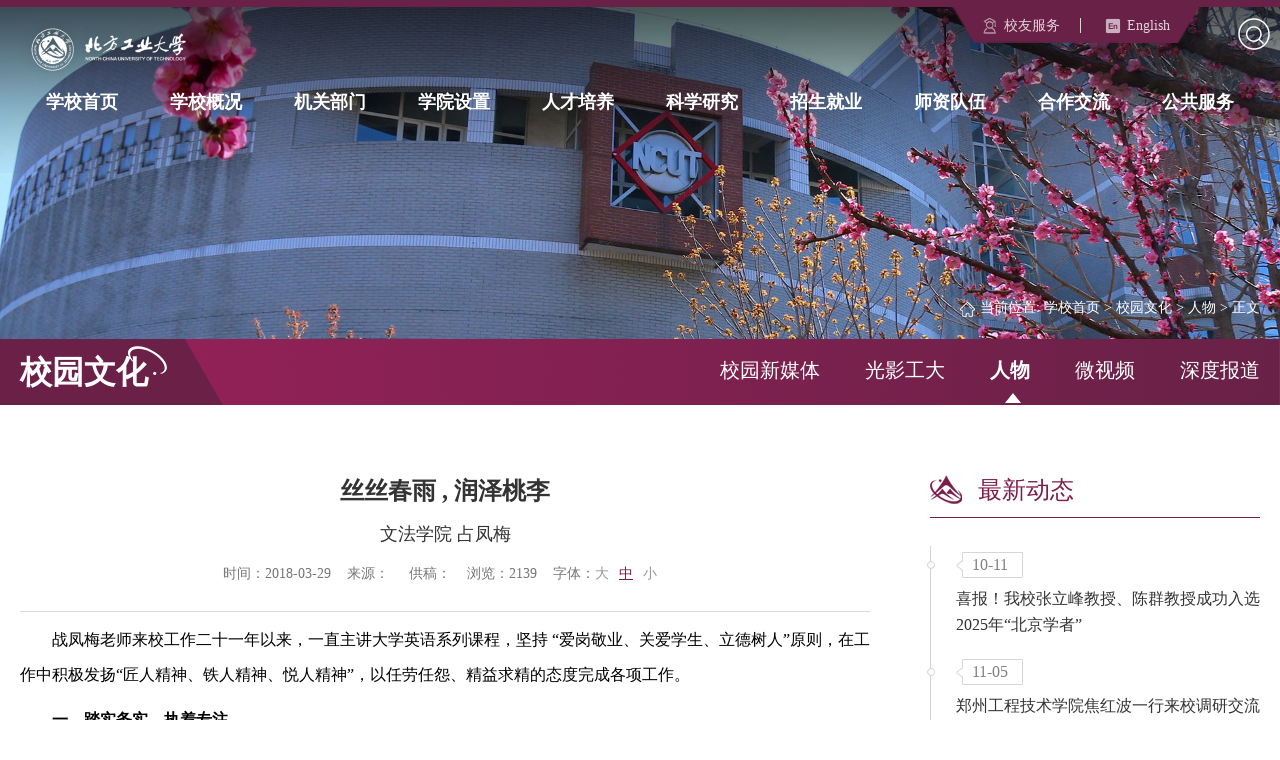

--- FILE ---
content_type: text/html
request_url: https://www.ncut.edu.cn/info/1789/14457.htm
body_size: 31183
content:
<!DOCTYPE html>
<html>
<head>
<meta charset="utf-8">
<title>丝丝春雨 , 润泽桃李-北方工业大学</title><META Name="keywords" Content="北方工业大学,人物,丝丝,春雨,润泽,桃李" />
<META Name="description" Content=" ​战凤梅老师来校工作二十一年以来，一直主讲大学英语系列课程，坚持 “爱岗敬业、关爱学生、立德树人”原则，在工作中积极发扬“匠人精神、铁人精神、悦人精神”，以任劳任怨、精益求精的态度完成各项工作。一、踏实务实、执着专注为做好英语教学工作，她根据每一届学生、每一个班级，以及每位学生的不同情况，有针对性地研究制定教学方案。从强化基本功，到提升听说读写能力，从狠抓基础薄弱学生的提高，到抓住好苗子，强化..." />

<meta http-equiv="X-UA-Compatible" content="IE=edge">
<meta name="viewport" content="width=device-width,initial-scale=1, user-scalable=no" />
<meta name="format-detection" content="telephone=no,email=no" />
<link rel="stylesheet" href="../../style/animate.compat.css">
<link rel="stylesheet" href="../../style/slick.css">

<link rel="stylesheet" href="../../style/cont.css">
<link rel="stylesheet" href="../../style/media.css">
<link rel="stylesheet" href="../../style/chinaz.css">

<script type="text/javascript" src="../../js/jquery1.min.js"></script>
<script type="text/javascript" src="../../js/chinaz.js"></script>
<script type="text/javascript" src="../../js/slick.js"></script>
<script type="text/javascript" src="../../js/jquery.SuperSlide2.js"></script>

<script type="text/javascript">
  // 判断浏览器版本过低提示
  (function(window) {
      var theUA = window.navigator.userAgent.toLowerCase();
      if ((theUA.match(/msie\s\d+/) && theUA.match(/msie\s\d+/)[0]) || (theUA.match(/trident\s?\d+/) && theUA.match(/trident\s?\d+/)[0])) {
          var ieVersion = theUA.match(/msie\s\d+/)[0].match(/\d+/)[0] || theUA.match(/trident\s?\d+/)[0];
          if (ieVersion < 9) {
              var str = "本站不再支持您的浏览器，360、sogou等浏览器请切换到<strong>极速模式</strong>，<br>或升级您的浏览器到 <a href='http://browsehappy.osfipin.com/' target='_blank' style='text-decoration:underline; color:#d80000; font-weight: bold;'>更高的版本</a>！以获得更好的观看效果。";
              document.writeln("<pre class='ie8'>" + 
              "<p style='margin:0 auto; position:fixed; top:0px; left:0px; background:#555; padding:25% 0px; height:50%; width:100%; text-align:center; font-size:18px; color:#fff; line-height:30px;'>" + str + "</p></pre>");
              document.execCommand("Stop");
          };
      }
  })(window);
  </script>

  
<script type="text/javascript">
  function openShutManager(oSourceObj,oTargetObj,shutAble,oOpenTip,oShutTip){
  var sourceObj = typeof oSourceObj == "string" ? document.getElementById(oSourceObj) : oSourceObj;
  var targetObj = typeof oTargetObj == "string" ? document.getElementById(oTargetObj) : oTargetObj;
  var openTip = oOpenTip || "";
  var shutTip = oShutTip || "";
  if(targetObj.style.display!="none"){
     if(shutAble) return;
     targetObj.style.display="none";
     if(openTip  &&  shutTip){
      sourceObj.innerHTML = shutTip; 
     }
  } else {
     targetObj.style.display="block";
     if(openTip  &&  shutTip){
      sourceObj.innerHTML = openTip; 
     }
  }
  }
  </script>


<!--Announced by Visual SiteBuilder 9-->
<link rel="stylesheet" type="text/css" href="../../_sitegray/_sitegray_d.css" />
<script language="javascript" src="../../_sitegray/_sitegray.js"></script>
<!-- CustomerNO:77656262657232307e784750535b5742000100004056 -->
<link rel="stylesheet" type="text/css" href="../../nry.vsb.css" />
<script type="text/javascript" src="/system/resource/js/counter.js"></script>
<script type="text/javascript">_jsq_(1789,'/nry.jsp',14457,1867195877)</script>
</head>
<body>
<a href=/raylink_0></a>


<!--topbg begin-->
<div class="topxian"></div> 
<div class="topbg">


<div class="topwk">
   
    <div class="toppad">
  <div class="ctbx">
    <div class="tlogo">
<!-- 网站logo图片地址请在本组件"内容配置-网站logo"处填写 -->
<a href="../../index.htm" title="北方工业大学主站新"><img src="../../images/logo-dh.png"></a></div> 
     <div class="toprg">

         <div class="trgone"><script language="javascript" src="/system/resource/js/dynclicks.js"></script><script language="javascript" src="/system/resource/js/openlink.js"></script>

            <a href="https://xyh.ncut.edu.cn/" target="_blank" title="" onclick="_addDynClicks(&#34;wburl&#34;, 1867195877, 93182)" class="zcxian"><span>校友服务</span></a>
         



            <a href="http://en.ncut.edu.cn/" target="_blank" title="" onclick="_addDynClicks(&#34;wburl&#34;, 1867195877, 86065)"><span>English</span></a>
         

</div>
         <!-- trgone end -->
         <div class="clear"></div> 
       
         <div class="trgtwo">
             <!--导航 begin-->
            <div class="nav_box">
              <div id="cssmenu">              <ul>



          <li><a href="../../index.htm">学校首页</a></li>




                  <li class="has-sub"><a href="../../xxjs1/xxzc.htm">学校概况</a>

                    <ul class="has_one has_num1">
                      <div class="has_pic"><img alt="" src="../../images/huahua2.jpg"></div>
                      <div class="has_wz">

                        <li><a href="../../xxjs1/xxzc.htm" target="_blank">学校章程</a></li>

                        <li><a href="../../xxjs1/xxgk.htm" target="_blank">学校概况</a></li>

                        <li><a href="../../xxjs1/xxld.htm" target="_blank">学校领导</a></li>

                        <li><a href="../../xxjs1/lrld.htm" target="_blank">历任领导</a></li>

                        <li><a href="../../xxjs1/xxbs.htm" target="_blank">学校标识</a></li>

                        <li><a href="../../xxjs1/xxxf.htm" target="_blank">校训校风</a></li>

                        <li><a href="../../xxjs1/lxwm.htm" target="_blank">联系我们</a></li>
                      </div>
                    </ul>

                  </li>
                  





                  <li class="has-sub"><a href="../../jgbm.htm">机关部门</a>

                    <ul class="has_one has_num2">
                      <div class="has_pic"><img alt="" src="../../images/dunpinlixue.jpg"></div>
                      <div class="has_wz">

                        <li><a href="../../jgbm/dzbm2.htm" target="_blank">党政部门</a></li>

                        <li><a href="../../jgbm/jfdw.htm" target="_blank">教辅单位</a></li>
                      </div>
                    </ul>

                  </li>
                  





                  <li class="has-sub"><a href="../../xysz.htm">学院设置</a>

                    <ul class="has_one has_num3">
                      <div class="has_pic"><img alt="" src="../../images/nav-xysz.png"></div>
                      <div class="has_wz">

                        <li><a href="http://dqgc.ncut.edu.cn/" target="_blank">电气与控制工程学院</a></li>

                        <li><a href="http://cmm.ncut.edu.cn/" target="_blank">机械与材料工程学院</a></li>

                        <li><a href="http://csci.ncut.edu.cn/" target="_blank">人工智能与计算机学院</a></li>

                        <li><a href="http://civil.ncut.edu.cn/" target="_blank">土木工程学院</a></li>

                        <li><a href="http://jzys.ncut.edu.cn/" target="_blank">建筑与艺术学院</a></li>

                        <li><a href="https://cngc.ncut.edu.cn/" target="_blank">储能科学与工程学院</a></li>

                        <li><a href="https://jcdl.ncut.edu.cn/ " target="_blank">集成电路学院</a></li>

                        <li><a href="http://sem.ncut.edu.cn/" target="_blank">经济管理学院</a></li>

                        <li><a href="http://wf.ncut.edu.cn/" target="_blank">文法学院</a></li>

                        <li><a href="http://sci.ncut.edu.cn/" target="_blank">理学院</a></li>

                        <li><a href="http://ma.ncut.edu.cn/" target="_blank">马克思主义学院</a></li>

                        <li><a href="http://bls.ncut.edu.cn/" target="_blank">伦敦布鲁内尔学院</a></li>

                        <li><a href="https://szcy.ncut.edu.cn/" target="_blank">数字产业学院</a></li>

                        <li><a href="http://is.ncut.edu.cn/" target="_blank">国际学院</a></li>

                        <li><a href="http://jj.ncut.edu.cn/" target="_blank">继续教育学院</a></li>
                      </div>
                    </ul>

                  </li>
                  





                  <li class="has-sub"><a href="../../index.htm">人才培养</a>

                    <ul class="has_one has_num4">
                      <div class="has_pic"><img alt="" src="../../images/nav-rcpy.png"></div>
                      <div class="has_wz">

                        <li><a href="http://jwc.ncut.edu.cn/" target="_blank">本科生培养</a></li>

                        <li><a href="http://yjsy.ncut.edu.cn/" target="_blank">研究生培养</a></li>

                        <li><a href="http://bls.ncut.edu.cn/" target="_blank">中外合作办学</a></li>

                        <li><a href="http://jj.ncut.edu.cn/" target="_blank">继续教育</a></li>

                        <li><a href="http://mba.ncut.edu.cn/" target="_blank">MBA培养</a></li>

                        <li><a href="http://is.ncut.edu.cn/" target="_blank">留学生培养</a></li>

                        <li><a href="http://iclass.ncut.edu.cn/iclass/index_cas.php" target="_blank">多模式教学网</a></li>

                        <li><a href="https://ncut.smartclass.cn" target="_blank">智慧课堂</a></li>

                        <li><a href="http://xlzx.ncut.edu.cn/" target="_blank">综合工程训练国家级实验教学示范中心</a></li>
                      </div>
                    </ul>

                  </li>
                  





                  <li class="has-sub"><a href="../../index.htm">科学研究</a>

                    <ul class="has_one has_num5">
                      <div class="has_pic"><img alt="" src="../../images/keyan.jpg"></div>
                      <div class="has_wz">

                        <li><a href="http://kyw.ncut.edu.cn/" target="_blank">科研服务</a></li>

                        <li><a href="../../kxyj1/yjjg.htm" target="_blank">研究机构</a></li>

                        <li><a href="http://xuebao.ncut.edu.cn" target="_blank">学术期刊</a></li>
                      </div>
                    </ul>

                  </li>
                  





                  <li class="has-sub"><a href="../../index.htm">招生就业</a>

                    <ul class="has_one has_num6">
                      <div class="has_pic"><img alt="" src="../../images/zhaojiu.jpg"></div>
                      <div class="has_wz">

                        <li><a href="http://bkzs.ncut.edu.cn" target="_blank">本科生招生</a></li>

                        <li><a href="http://yjsy.ncut.edu.cn/" target="_blank">研究生招生</a></li>

                        <li><a href="http://bls.ncut.edu.cn" target="_blank">中外合作办学招生</a></li>

                        <li><a href="http://jj.ncut.edu.cn/" target="_blank">继续教育招生</a></li>

                        <li><a href="http://mba.ncut.edu.cn" target="_blank">MBA招生</a></li>

                        <li><a href="http://is.ncut.edu.cn/lhlx/zwskzy.htm" target="_blank">留学生招生</a></li>

                        <li><a href="http://jy.ncut.edu.cn" target="_blank">就业指导</a></li>
                      </div>
                    </ul>

                  </li>
                  





                  <li class="has-sub"><a href="http://hr.ncut.edu.cn/">师资队伍</a>

                    <ul class="has_one has_num7">
                      <div class="has_pic"><img alt="" src="../../images/lulu3.jpg"></div>
                      <div class="has_wz">

                        <li><a href="../../szdw1/gccrc.htm" target="_blank">高层次人才</a></li>

                        <li><a href="http://hr.ncut.edu.cn/" target="_blank">师资管理</a></li>

                        <li><a href="http://hr.ncut.edu.cn/zpxx/zpjh/zpjh.htm" target="_blank">招聘信息</a></li>

                        <li><a href="http://hr.ncut.edu.cn/list3.jsp?urltype=tree.TreeTempUrl&wbtreeid=1028" target="_blank">人才项目</a></li>
                      </div>
                    </ul>

                  </li>
                  





                  <li class="has-sub"><a href="../../index.htm">合作交流</a>

                    <ul class="has_one has_num8">
                      <div class="has_pic"><img alt="" src="../../images/336.jpg"></div>
                      <div class="has_wz">

                        <li><a href="http://gjjlc.ncut.edu.cn/" target="_blank">合作项目</a></li>

                        <li><a href="http://is.ncut.edu.cn/" target="_blank">国际学院</a></li>
                      </div>
                    </ul>

                  </li>
                  





                  <li class="has-sub"><a href="../../index.htm">公共服务</a>

                    <ul class="has_one has_num9">
                      <div class="has_pic"><img alt="" src="../../images/gonggong.jpg"></div>
                      <div class="has_wz">

                        <li><a href="https://ywtb.ncut.edu.cn" target="_blank">服务大厅</a></li>

                        <li><a href="../../ggfw1/hyxt.htm" target="_blank">会议通知</a></li>

                        <li><a href="https://oa.ncut.edu.cn" target="_blank">OA系统</a></li>

                        <li><a href="http://jxxx.ncut.edu.cn/" target="_blank">教学信息</a></li>

                        <li><a href="https://ncut.edu.cn/" target="_blank">电子邮件</a></li>

                        <li><a href="https://lib.ncut.edu.cn" target="_blank">图书馆</a></li>

                        <li><a href="https://ncut.ipsunlight.com/fvue" target="_blank">知识产权信息服务平台</a></li>

                        <li><a href="https://webvpn.ncut.edu.cn" target="_blank">WebVPN服务</a></li>

                        <li><a href="https://software.ncut.edu.cn/" target="_blank">正版化软件服务平台</a></li>

                        <li><a href="../../sjxx11/sjxzxx.htm" target="_blank">书记、校长信箱</a></li>

                        <li><a href="http://hqfw.ncut.edu.cn/" target="_blank">后勤服务</a></li>

                        <li><a href="http://xxgk.ncut.edu.cn/" target="_blank">信息公开</a></li>

                        <li><a href="../1235/7214.htm" target="_blank">不良信息举报</a></li>
                      </div>
                    </ul>

                  </li>
                  
                  
              </ul>
              
</div>
            </div>
            <!--导航 end-->
 
          <!-- 搜索 -->
          <div class="trsstc"><script type="text/javascript">
    function _nl_ys_check(){
        
        var keyword = document.getElementById('showkeycode1063384').value;
        if(keyword==null||keyword==""){
            alert("请输入你要检索的内容！");
            return false;
        }
        if(window.toFF==1)
        {
            document.getElementById("lucenenewssearchkey1063384").value = Simplized(keyword );
        }else
        {
            document.getElementById("lucenenewssearchkey1063384").value = keyword;            
        }
        var  base64 = new Base64();
        document.getElementById("lucenenewssearchkey1063384").value = base64.encode(document.getElementById("lucenenewssearchkey1063384").value);
        new VsbFormFunc().disableAutoEnable(document.getElementById("showkeycode1063384"));
        return true;
    } 
</script>
<form action="../../ssjg.jsp?wbtreeid=1789" method="post" id="au3a" name="au3a" onsubmit="return _nl_ys_check()" style="display: inline">
 <input type="hidden" id="lucenenewssearchkey1063384" name="lucenenewssearchkey" value=""><input type="hidden" id="_lucenesearchtype1063384" name="_lucenesearchtype" value="1"><input type="hidden" id="searchScope1063384" name="searchScope" value="0">

   <div class="trsstc_ic" onclick="openShutManager(this,'box')">
             <img src="../../images/ic_ser.png">
           </div>
           <div id="box" style="display:none">
             <input type="text" class="trss_nr" maxlength="25" placeholder="请输入搜索内容" name="showkeycode" id="showkeycode1063384">
             <input type="image" class="trss_btn" src="../../images/ic_ser2.png" align="absmiddle" style="cursor: hand">
           </div>



</form><script language="javascript" src="/system/resource/js/base64.js"></script><script language="javascript" src="/system/resource/js/formfunc.js"></script>
</div>  
         <!-- 搜索 -->

         </div>

     </div>
      <!-- toprg end -->
    </div>
  </div> 
  <div class="topwk_bor"></div>
</div>
  <div class="clear"></div>


  <div class="list_banbox">
    <div class="list_banner">    


<img alt="" src="../../images/list_banner926.jpg" onclick="_addDynClicks(&#34;wbimage&#34;, 1867195877, 70382)">

</div>
    <div class="list_banbg">
      <div class="minpad">
        <div class="ltlmmc ctbx"><span>
    当前位置: 
                        <a href="../../index.htm">学校首页</a>
                >
                <a href="../../xywh/xyxmt.htm">校园文化</a>
                >
                <a href="../../xywh/rw.htm">人物</a>
                >
                正文
</span></div>
      </div>
     </div>
  </div>

</div>
<!--topbg end-->



  
<div class="lby_btbg">
  <div class="lby_bt ctbx">
     <div class="minpad">
         <div class="ltlmbt">
            <h1>



校园文化</h1>
         </div>


        <div class="lmej"><a class="" href="../../xywh/xyxmt.htm">校园新媒体</a>
         
<a class="" href="../../xywh/gygd.htm">光影工大 </a>
         
<a class="lmej_on" href="../../xywh/rw.htm">人物</a>
         
<a class="" href="../../xywh/wsp.htm">微视频</a>
         
<a class="" href="../../xywh/sdbd.htm">深度报道</a>
         
</div>
     </div>
  </div>
</div>




  <div class="list_box ctbx"> 
    <div class="minpad">
      <div class="content_lf">
<script language="javascript" src="../../_dwr/interface/NewsvoteDWR.js"></script><script language="javascript" src="../../_dwr/engine.js"></script><script language="javascript" src="/system/resource/js/news/newscontent.js"></script><script language="javascript" src="/system/resource/js/ajax.js"></script><form name="_newscontent_fromname">

<div class="m-txt2">

<div class="contt_tit">
    <h1 align="center">丝丝春雨 , 润泽桃李</h1>
    <h2>文法学院  占凤梅</h2>
    <span>
      时间：2018-03-29&nbsp;&nbsp;&nbsp;
      来源：
&nbsp;&nbsp;&nbsp;
      供稿：&nbsp;&nbsp;&nbsp;
      浏览：<script>_showDynClicks("wbnews", 1867195877, 14457)</script>&nbsp;&nbsp;&nbsp;

<div class="size">字体：<a href="javascript:void(0);" class="bigger">大</a><a href="javascript:void(0);" class="centre on">中</a><a href="javascript:void(0);" class="smaller">小</a></div>


    </span>
  </div>





<div class="contt_zhwen">
    <div id="vsb_content"><div class="v_news_content">
<p style="text-indent: 32px; margin-bottom: 10px;"><span style="font-family: 微软雅黑; font-size: 16px;"><span style="font-family: 微软雅黑;"></span></span> <span style="font-family: 微软雅黑; font-size: 16px;"><span style="font-family: 微软雅黑;">战凤梅老师来校工作二十一年以来，一直主讲大学英语系列课程，坚持</span> “爱岗敬业、关爱学生、立德树人”原则，在工作中积极发扬“匠人精神、铁人精神、悦人精神”，以任劳任怨、精益求精的态度完成各项工作。</span></p>
<p style="text-indent: 32px; margin-bottom: 10px;"><strong><span style="font-family: 微软雅黑; font-size: 16px; font-weight: bold;"><span style="font-family: 微软雅黑;">一、踏实务实、执着专注</span></span></strong></p>
<p style="text-indent: 32px; margin-bottom: 10px;"><span style="font-family: 微软雅黑; font-size: 16px;"><span style="font-family: 微软雅黑;">为做好英语教学工作，她根据每一届学生、每一个班级，以及每位学生的不同情况，有针对性地研究制定教学方案。从强化基本功，到提升听说读写能力，从狠抓基础薄弱学生的提高，到抓住好苗子，强化训练，参加各种比赛，形成了全方位，全程式的教学模式。除了传授给学生知识，她还关注学生们的思想动态，经常跟学生们交流人生经历和人生态度，在潜移默化中影响学生的思想和</span></span><span style="font-family: 微软雅黑; font-size: 16px;"><span style="font-family: 微软雅黑;">态度。</span></span><span style="font-family: 微软雅黑; font-size: 16px;"><span style="font-family: 微软雅黑;">她任教班级的四级通过率多年以来在同类班级中名列前茅，指导的学生在全国大学生英语竞赛、</span>“外研社杯”全国英语阅读大赛等比赛中多次获奖。2015年，我校实行大学英语教学改革，她身先士卒，勇担重任，承担大学英语改革试点班的教学任务，积极进行教学新模式的探索。</span></p>
<p style="text-indent: 32px; margin-bottom: 10px;"><span style="font-family: 微软雅黑; font-size: 16px;"><span style="font-family: 微软雅黑;">她所在的公共英语系在全体老师多年共同努力下，不断创造佳绩。在北京市属院校中，我校国家英语四级考试一次性通过率连续多年排名第一，</span></span><span style="font-family: 微软雅黑; font-size: 16px;"><span style="font-family: 微软雅黑;">大学英语课程被评为校级精品课，</span></span><span style="color: rgb(0, 0, 0); font-family: 微软雅黑; font-size: 16px;"><span style="font-family: 微软雅黑;">构</span></span><span style="font-family: 微软雅黑; font-size: 16px;"><span style="font-family: 微软雅黑;">建的</span>“三维一体”大学英语教学改革模式获北京市教育教学改革成果二等奖</span><span style="font-family: 微软雅黑; font-size: 16px;"><span style="font-family: 微软雅黑;">所在集体</span></span><span style="font-family: 微软雅黑; font-size: 16px;"><span style="font-family: 微软雅黑;">荣获</span> “北京市优秀教学团队”、“北方工业大学先进集体”、“校长教学特别奖”。</span></p>
<p style="text-indent: 32px; margin-bottom: 10px;"><span style="font-family: 微软雅黑; font-size: 16px;"><span style="font-family: 微软雅黑;">作为党支部书记，注重党支部战斗堡垒作用的建设和党员先锋模范作用的发挥，形成了大家团结奋进、勇于攻坚、共创佳绩的工作氛围。所在支部</span>2015年荣获“北方工业大学先进党支部”荣誉称号。</span></p>
<p style="text-indent: 32px; margin-bottom: 10px;"><strong><span style="font-family: 微软雅黑; font-size: 16px; font-weight: bold;"><span style="font-family: 微软雅黑;">二、宁静致远、求知求索</span></span></strong></p>
<p style="text-indent: 32px; margin-bottom: 10px;"><span style="font-family: 微软雅黑; font-size: 16px;"><span style="font-family: 微软雅黑;">战凤梅老师注重专业素养和学术能力的提升，在教学与科研上互促互进，相得益彰。作为子项目负责人参与两项国家社科基金研究，对大学生英语学习动机与自我认同发展进行为期四年的跟踪研究，并作为该研究成果完成人之一于</span>2015年荣获教育部第七届高等学校科学研究优秀成果奖（人文社会科学）二等奖。</span></p>
<p style="text-indent: 32px; margin-bottom: 10px;"><span style="font-family: 微软雅黑; font-size: 16px;"><span style="font-family: 微软雅黑;">战凤梅老师热爱教育事业，一直把对学生的感情，对职业的敬仰，化为丝丝春雨，献给她挚爱的三尺讲台。</span></span></p>
<p>&nbsp;</p>
</div></div><div id="div_vote_id"></div>


</div>



    
    <div class="contt_sxp">
          <ul>
            <li>
        上一条：<a href="14456.htm">诚意正心，格物致知</a></li>
        <li>下一条：<a href="14458.htm">眷恋于三尺讲台的授业者</a></li>
    </ul>
        </div>


    <p align="right" style="display:none;">【<a href="javascript:window.opener=null;window.open('','_self');window.close();">关闭</a>】</p>
</div>
</form>
</div>
       <!-- content_lf end -->
       <div class="content_rg">
          <div class="zxdt_dh">
             最新动态
          </div><div class="clear"></div>
          <div class="zxdt_nr"><script language="javascript" src="/system/resource/js/centerCutImg.js"></script><ul>
               
<li>
                 <span>10-11</span>
                 <a href="../1084/24274.htm" target="_blank" title="喜报！我校张立峰教授、陈群教授成功入选2025年“北京学者”">喜报！我校张立峰教授、陈群教授成功入选2025年“北京学者”</a>
               </li>
               
<li>
                 <span>11-05</span>
                 <a href="../1084/24522.htm" target="_blank" title="郑州工程技术学院焦红波一行来校调研交流">郑州工程技术学院焦红波一行来校调研交流</a>
               </li>
               
<li>
                 <span>11-03</span>
                 <a href="../1084/24500.htm" target="_blank" title="学校召开“十五五”规划退休老同志征求意见座谈会">学校召开“十五五”规划退休老同志征求意见座谈会</a>
               </li>
               
<li>
                 <span>11-03</span>
                 <a href="../1084/24510.htm" target="_blank" title="马院组织集体备课 推动党的二十届四中全会精神融入思政课教学">马院组织集体备课 推动党的二十届四中全会精神融入思政课教学</a>
               </li>
               
<li>
                 <span>11-05</span>
                 <a href="../1084/24531.htm" target="_blank" title="我校学生在第十五届北京市大学生交通科技大赛中获佳绩">我校学生在第十五届北京市大学生交通科技大赛中获佳绩</a>
               </li>
               
</ul>
             <div class="clear"></div><script>_showDynClickBatch(['dynclicks_u9_24274','dynclicks_u9_24522','dynclicks_u9_24500','dynclicks_u9_24510','dynclicks_u9_24531'],[24274,24522,24500,24510,24531],"wbnews", 1867195877)</script>
</div>
        </div>
        <!-- content_rg end -->
       <div class="clear"></div>  
    </div>
    <div class="clear"></div>  
  </div>




<!-- 底部 -->
<div class="dibu_bg">
  <div class="dibu ctbx divtest animated">
    <div class="minpad">
       <div class="dblf">
        <div class="dblogo">    

<img alt="" src="../../images/logo_db.png" onclick="_addDynClicks(&#34;wbimage&#34;, 1867195877, 70380)">

</div>

        <div class="dbdz"><script language="javascript" src="/system/resource/js/news/mp4video.js"></script>
<p><p>电话：010 - 88802114&nbsp;&nbsp;&nbsp;&nbsp;E-mail：xyw@ncut.edu.cn<br>地址：北京市石景山区晋元庄路5号&nbsp;&nbsp;&nbsp;&nbsp;邮编：100144</p></p> </div>
       
        <div class="dbewm">    <ul>
            
<li>
              <h2>官方微信</h2>
              <div class="dbewm_on">
                <span><img alt="" src="../../images/wx.jpg" onclick="_addDynClicks(&#34;wbimage&#34;, 1867195877, 70118)"></span> 
              </div>
            </li>
            
<li>
              <h2>官方微博</h2>
              <div class="dbewm_on">
                <span><img alt="" src="../../images/wb.png" onclick="_addDynClicks(&#34;wbimage&#34;, 1867195877, 70117)"></span> 
              </div>
            </li>
            
</ul></div>
        
      
       </div>
      
       
       <div class="banquan"><!-- 版权内容请在本组件"内容配置-版权"处填写 -->
<p>版权所有 北方工业大学 丨<a href="https://beian.miit.gov.cn/#/Integrated/index" target="blank" style="text-decoration: none"><span style="color: #fff;">京ICP备05066823号-1</span></a> 丨京公网安备 110402430037号</p></div>

    </div>
    <div class="clear"></div>  
  </div>
</div>


<!-- 底部 -->



<script id="jsID" type="text/javascript">

var sWSon = document.documentElement.clientWidth;
            var sHeight = document.documentElement.clientHeight;
            var bodyHeight = document.body.scrollHeight;
            if(bodyHeight > sHeight+117){
                if(sWSon>1200){
                    $(window).scroll(function(){
                        var scrollTop = $(window).scrollTop();
                        if(scrollTop > 117){
                            $(".topwk").addClass("fixed");
                        }
                        else{
                            $(".topwk").removeClass("fixed");
                        }
                    });
                }

            }
            $(function () {          
        });
    

</script>



 <script>
        $(function(){
            var size = $('.m-txt2 .contt_zhwen p').css("font-size");
            $('.bigger').click(function(){
                $('.m-txt2 .contt_zhwen p').css("font-size","20px");
                $('.m-txt2 .contt_zhwen p span').css("font-size","20px");
            });
            $('.centre').click(function(){
                $('.m-txt2 .contt_zhwen p').css("font-size","18px");
                $('.m-txt2 .contt_zhwen p span').css("font-size","18px");
            });
            $('.smaller').click(function(){
                $('.m-txt2 .contt_zhwen p').css("font-size","16px");
                $('.m-txt2 .contt_zhwen p span').css("font-size","16px");
            });
            $('.m-txt2 .size a').click(function(){
                $(this).addClass('on').siblings('a').removeClass('on');
            });
       });
    </script>




</body>
</html>


--- FILE ---
content_type: text/html;charset=UTF-8
request_url: https://www.ncut.edu.cn/system/resource/code/news/click/dynclicks.jsp?clickid=14457&owner=1867195877&clicktype=wbnews
body_size: 111
content:
2139

--- FILE ---
content_type: text/css
request_url: https://www.ncut.edu.cn/style/cont.css
body_size: 80548
content:
body,h1,h2,h3,h4,h5,p,dl,dd,ol,ul,th,td,fieldset,
input,button,textarea,form,canvas,audio,
video,article,aside,details,figcaption,
figure,footer,header,hgroup,menu,nav,section{margin:0;
    padding:0px; outline: none;
    font-weight: normal;}

ol,ul{list-style:none}
img{border:0;-ms-interpolation-mode:bicubic}
li,img,label,input{vertical-align:middle}

a{ text-decoration:none; outline:none; cursor: pointer;
    color:#222;}


.clear{ clear:both;}
.left{ float:left;}
.right{ float:right;}

@font-face {
    font-family: "SourceHanSerifCN";
    src:url("../fonts/SourceHanSerifCN-Regular.otf"); 
}

@font-face {
    font-family: "SourceHanSerifSC";
    src:url("../fonts/SourceHanSerifSC-Regular.otf");
}

@font-face {
	font-family: 'AbhayaLibre';
    src:url("../fonts/AbhayaLibre-Regular-2.otf");
}


@keyframes roted{
    0%{transform: rotate(0deg);}
    100%{transform: rotate(360deg);}
}


@-webkit-keyframes star_ani_00{
    0%{
        opacity: 0;
    }
    100%{
        opacity: 1;
    }   
}
@keyframes star_ani_00{
    0%{
        opacity: 0;
    }
    100%{
        opacity: 1;
    }   
}

@-webkit-keyframes star_ani_03{
    0%,100%{
        -webkit-transform: translateX(0px);
    }
    50%{
        -webkit-transform: translateX(-150px);
    }
}
@keyframes star_ani_03{
    0%,100%{
        transform: translateX(0px);
    }
    50%{
        transform: translateX(-150px);
    }
}
 
@-webkit-keyframes star_ani_04{
    0%,100%{
        -webkit-transform: translateY(0px) scale(0.8);
    }    
    50%{
        -webkit-transform: translateY(46px) scale(1);
    }
}
@keyframes star_ani_04{
    0%,100%{
        transform: translateY(0px) scale(0.8);
    }    
    50%{
        transform: translateY(46px) scale(1);
    }
}



body{font-family:"Microsoft YaHei";}
.ctbx{ width: 1400px; margin: 0 auto;}


.topbg{
  position: relative;
}

.topxian{ width:100%; margin:auto;
    height: 7px;
   background: #6a2148;
}
.topwk{
 width: 100%; 
 position: absolute;
 z-index: 2;
 left: 0px; top:0px;
 height:166px;
background: url(../images/top_bg.png) repeat-x;
}
/*
.topwk_bor{
    width: 100%; height: 1px;
   background: rgba(255, 255, 255, 0.3);
   overflow: hidden;
}*/
.tlogo{ float:left; margin-top: 20px;}

.toprg{ float:right; }

.trgone{ float: right;
height: 36px; line-height: 36px;
background: url(../images/en_bg.png) no-repeat center bottom;
text-align: center;
    background-size: 100%;
    padding: 0 30px;
}
.trgone a{
    display: inline-block;
    font-size: 14px; color: #fff; opacity: 0.8;
    background: url(../images/en_ico.png) no-repeat 0 center;
    padding-left: 22px;
    margin: 0 20px;
}
.trgone a.zcxian{
    background: url(../images/xyfw_ico.png) no-repeat 0 center;
    margin-right:0;
}
.trgone a.zcxian span{
    border-right: 1px solid #fff;
    padding-right: 20px;
}
.trgone a:hover{
    font-weight: bold;
}


.trgtwo{ float: right; margin-top: 16px;}
.nav_box{ float: left;}

.fixed {
    position: fixed;
    top: 0;
    left: 0;
    z-index: 1000;
}



/* 搜索 */
.trsstc{ float:right;
    position: relative; margin-top: 5px;
    }
    .trsstc_ic{ width: 32px; height: 32px;
    cursor: pointer;
    transition: all 300ms ease-in-out;
    cursor: pointer;
    }
#box{ position: absolute; z-index: 99; right: 0px; top:44px;
        border:#6a2148 2px solid; width:240px;
        background: #fff;
        height: 35px;
        border-radius:5px; 
        -moz-border-radius:5px; 
        -webkit-border-radius:5px; 
        -o-border-radius:5px; 
        -ms-border-radius:5px;
    } 
    .trss_nr{ float:left; width:190px; margin-left: 10px;
        -webkit-appearance:none; appearance:none; background:none;
        border-style: none;
       font-size:14px; color:#333; 
       height:35px; line-height:35px; 
       }
    .trss_btn{ float:right; width:40px; height: 35px;
        -webkit-appearance:none; appearance:none; 
     border-style: none;
     background:none;
       text-align:center; cursor:pointer;
    }

    

.banner{ width:100%; margin:auto;}
.ban_cont{  position: relative;
padding-bottom: 33px;}
.ban_pic{width:100%;display: block !important;}
.ban_pic img{ width:100%; display: block !important;
}

.ban_titbg{
    width: 821px;
  position: absolute;
  z-index: 3;
  left: 0px; bottom: 0px;
  height: 67px;
  background: url(../images/ban_titbg.png) no-repeat;
  background-size: cover;
}

.ban_tit{
    float: left;
    width:calc(100% - 220px);
    font-size: 18px; color: #fff;
    line-height: 67px;
    text-indent: 50px;
}


.banner .slick-slide{ z-index:0!important;}

.banner .slick-dots{  display: block; position: absolute;
    z-index: 10;
    bottom: 22px; left:600px;
    display: block;
    width: 188px;
    padding: 0;
    margin: 0;
    list-style: none;
    text-align: center;
    z-index: 1;
}
.banner .slick-dots li {position: relative;
    display: inline-block;
    width: 35px;
    height: 26px;
    margin: 0 6px;
    padding: 0;
    cursor: pointer;
    background: none;
    background: url(../images/ban_dot.png) no-repeat center;
}
 .banner .slick-dots li button{
    border-style: none;
    background: none;
    text-indent: -999em;
 }
.banner .slick-dots li.slick-active{ 
    background: url(../images/ban_dot2.png) no-repeat;}	 


.body_bg{
    background: url(../images/body_bg.jpg) no-repeat top;
    background-size: cover;
    margin-top: -37px;
}





.sydh{
    width: 100%; text-align: center;
    position: relative;   
    font-family: "SourceHanSerifSC";
}
.sydh h2{width: 100%; 
    height: 100px;}

.sydh .sydh_wz{
 position: absolute; left: 0px;
 top:0px; width: 100%;
}
.sydh .sydh_wz h1{
    font-size: 44px; color: #6a2148;
    line-height: 50px;
    font-weight: bold;
}
.sydh .sydh_wz b{
  color: #111;
  position: relative;
}
.sydh .sydh_wz h1 b::after{
    content: "";
    position: absolute;
    top:0px; right:-12px;
   width: 39px; 
   height: 29px; 
   background: url(../images/dh_icon.png) no-repeat;
}
.sydh .sydh_wz span{
    float: left;
    width: 100%; 
    font-size: 14px; color: #111;
    position: relative;
    padding-top: 16px;
    margin-top: 9px;
    font-weight: bold;
}
.sydh .sydh_wz span a{ color: #111;}
.sydh .sydh_wz span:hover a{
     color: #6a2148;
}
.sydh .sydh_wz span::before{
    content: "";
    position: absolute;
    top:0px; left:50%;
    margin-left: -22px;
   width: 45px; 
   height: 4px;
   background:#6a2148;
}


.sydh h2.dhnews{
    background: url(../images/dh_news.png) no-repeat center 33px; 
}
.sydh h2.dhssgd{
    background: url(../images/dh_ssgd.png) no-repeat center 33px; 
}
.sydh h2.dhjxky{
    background: url(../images/dh_jxky.png) no-repeat center 30px; 
}

.sydh h2.dhxywh{
    background: url(../images/dh_xywh.png) no-repeat center 33px; 
}




/* 头条新闻 */

.cont1_box{
padding:75px 0px 25px; 
}

.ttxw_box{
    margin: 0px -16px;
}



.ttxw{
   margin-top: 53px;
}

.ttxw_lnr{
    width:25%; float: left;
}
.ttxw_llf{
    width: 50%;
}
.ttxw_lnr a{ margin: 0px 16px;
display: block;
overflow: hidden;
position: relative;
background: #fff;
}

.ttxw_lfpic{ width:100%; display:block; padding-bottom:56%; 
    position:relative; overflow:hidden;
 }
 .ttxw_lfpic img{width:100%; position:absolute; top:0; left:0; 
    transition:all 0.4s;
    -webkit-transition: all 0.4s ease;
        -moz-transition: all 0.4s ease;
        -ms-transition: all 0.4s ease;
        -o-transition: all 0.4s ease;
        transition: all 0.4s ease;
}

.ttxw_lfpic img:hover{transform: scale(1.1);}


.ttxw_lfwz{
    padding: 13px 25px;
    display: block; overflow: hidden;
    /*position: relative;*/
}

/*
.ttxw_lfwz h2::before{
    content: "";
    float: right;
    height: 30px;
}
*/

.ttxw_lfwz h2{
    width: 100%; float: left;
    font-size: 16px; line-height: 28px; color: #111;
    height: 56px;
    overflow: hidden;
    font-weight: normal;
    text-overflow:ellipsis;
    display:-webkit-box; 
   -webkit-line-clamp:2; 
   -webkit-box-orient:vertical;
}
.ttxw_lfwz p{
    width: 100%; float: left;
    font-size: 14px; color: #fff;
    line-height: 30px;
    height: 90px; opacity: 0.5;
    overflow: hidden;
    text-overflow:ellipsis;
    display:-webkit-box; 
   -webkit-line-clamp:3; 
   -webkit-box-orient:vertical;
   display: none;
   margin: 10px 0px 15px;
}
.ttxw_lfwz i{ 
    width: 90px; 
    height: 28px; line-height: 28px;
    text-align: right;
    font-size: 16px; color: #fff;
    font-family: 'Times New Roman', Times, serif;
    font-style: normal;
    font-weight: bold;
    color: #6a2148;
    bottom: 13px;
    right: 25px;
   background:#fff;
position: absolute;
}
 .ttxw_lfwz h4{
display:none;}
.ttxw_lnr:hover a{
    background: #212369;
    box-shadow: 0px 10px 15.66px 2.34px rgba(33, 35, 105, 0.36);
}
.ttxw_lnr:hover h2{
    color: #fff;
}
.ttxw_lnr:hover i{
    color: #fff;
 background:#212369;
}

.ttxw_lnr:nth-of-type(2) a,
.ttxw_lnr:nth-of-type(4) a{
    margin-top: 41px; margin-bottom: 0px;
}

.ttxw_lnr:nth-of-type(3) a,
.ttxw_lnr:nth-of-type(5) a{
    margin-top: 9px; margin-bottom: 33px;
}

.ttxw_llf a{ margin-top: 0px;
    padding: 0px 25px 25px;
    background: url(../images/ttxw_lfbg.png) no-repeat center 42px;
    background-size: cover;
}

.ttxw_llf:hover a{
    background: url(../images/ttxw_lfbg.png) no-repeat center 42px;
    background-size: cover;
    box-shadow: none;
}

.ttxw_llf .ttxw_lfwz{
    position: relative;
}
.ttxw_llf .ttxw_lfwz h2{
    font-size: 18px; color: #fff;
    height: 28px;
    font-weight: bold;
    -webkit-line-clamp:1; 
    overflow:hidden; 
    white-space:nowrap; 
    text-overflow:ellipsis; 
}
.ttxw_llf i{
display:none;
}
.ttxw_llf .ttxw_lfwz p{ display: block;}

.ttxw_llf .ttxw_lfwz h4{
float:left;
font-weight: bold;
display:block;
     width: 100%;
height: 35px; line-height: 35px;
    font-size: 16px; color: #fff;
    font-family: 'Times New Roman', Times, serif;
    background: url(../images/ic_jt.png) no-repeat right center;
}



.ttxw .slick-prev,.ttxw .slick-next{
    width:50px; height:50px; position:absolute; z-index:5;
     background-image: none; background: none;
    top:50%; margin-top: -25px;
     border-style:none; 
    outline:medium; text-indent: -999em;;
background-repeat: no-repeat;}
.ttxw .slick-prev{ left:-85px;
   background: url(../images/ttxw-prev.png);
} 
 
.ttxw .slick-next{ right:-85px; 
   background:url(../images/ttxw-next.png);}
.ttxw .slick-prev:hover{
    background:url(../images/ttxw-prev2.png);}
.ttxw .slick-next:hover{
    background:url(../images/ttxw-next2.png);}


.ttxw .slick-dots{  
    display:none!important; 
    }





.cont2_bg{
    background: url(../images/cont2_wz.png) no-repeat 98% bottom;
}
.cont2_box{
    padding: 30px 0px;
}
    

.slidebox2{ width:100%;}
.slidebox2 .hd{
    width: 600px; margin: auto;
}
.slidebox2 .hd ul{ float:left;
width:100%; }
.slidebox2 .hd ul li{ float:left;
    width: 33.3%;
    text-align: center; 
    position: relative;   
    font-family: "SourceHanSerifSC";
    cursor: pointer;
}
.slidebox2 .hd ul li h2{width: 100%; 
    height: 100px;}
.slidebox2 .hd ul li h2.dhtzgg{
    background: url(../images/dh_tzgg.png) no-repeat center 35px;
    background-size:auto 27px; 
}
.slidebox2 .hd ul li h2.dhzhxx{
    background: url(../images/dh_zhxw.png) no-repeat center 35px;
    background-size:auto 27px; 
}
.slidebox2 .hd ul li h2.dhmtgd{
    background: url(../images/dh_mtgd.png) no-repeat center 35px;
    background-size:auto 27px; 
}
.slidebox2 .hd ul li .sydh_wz{
 position: absolute; left: 0px;
 top:0px; width: 100%;
}
.slidebox2 .hd ul li .sydh_wz h1{
    font-size: 30px; color: #111;
    line-height: 50px;
    font-weight: bold;
    margin-top: 10px;
}
.slidebox2 .hd ul li .sydh_wz b{
  color: #111;
  position: relative;
}
.slidebox2 .hd ul li .sydh_wz h1 b::after{
    display: none;
    content: "";
    position: absolute;
    top:0px; right:-12px;
   width: 39px; 
   height: 29px; 
   background: url(../images/dh_icon.png) no-repeat;
}
.slidebox2 .hd ul li .sydh_wz span{
    display: none;
    float: left;
    width: 100%; 
    font-size: 14px; color: #111;
    position: relative;
    padding-top: 18px;
    margin-top: 10px;
    font-weight: bold;
}
.slidebox2 .hd ul li .sydh_wz span a{ color: #111;}
.slidebox2 .hd ul li .sydh_wz span:hover a{
     color: #6a2148;
}
.slidebox2 .hd ul li .sydh_wz span::before{
    content: "";
    position: absolute;
    top:0px; left:50%;
    margin-left: -22px;
   width: 45px; 
   height: 4px;
   background:#6a2148;
}

.slidebox2 .hd ul li.on h2.dhtzgg{
    background: url(../images/dh_tzgg.png) no-repeat center 35px;
    background-size:auto 44px; 
}
.slidebox2 .hd ul li.on h2.dhzhxx{
    background: url(../images/dh_zhxw.png) no-repeat center 35px;
    background-size:auto 46px; 
}
.slidebox2 .hd ul li.on h2.dhmtgd{
    background: url(../images/dh_mtgd.png) no-repeat center 35px;
    background-size:auto 46px; 
}

.slidebox2 .hd ul li.on .sydh_wz h1{
    font-size: 44px; color: #6a2148;
    margin-top: 0px;
}

.slidebox2 .hd ul li.on .sydh_wz span,
.slidebox2 .hd ul li.on .sydh_wz h1 b::after{
     display: block;} 


.slidebox2 .bd ul{ zoom:1;  }

/* 通知公告 */
.slidebox2 .bd ul.tzgg_box{ margin-top: 68px;
    background: url(../images/cont2_bg1.jpg) no-repeat #fff;
    width: 100%; float: left;
    padding:47px 20px 41px;
    box-sizing: border-box;
    position: relative;
    background-size:cover;
    box-shadow: 0.105px 2.998px 20px 0px rgba(15, 7, 0, 0.44);

}
.slidebox2 .bd ul.tzgg_box::before{
    content: "";
    position: absolute;
    left: -29px; top: -29px;
    width:180px;
    height: 180px;
    background: #6a2148;
    z-index: -1;
}

.slidebox2 .bd ul.tzgg_box::after{
    content: "";
    position: absolute;
    right: -26px; bottom: -32px;
    width:180px;
    height: 180px;
    background: #6a2148;
    z-index: -1;
}


.tzgg{
    margin: 0px -14px;
    padding-bottom: 41px;
}
.tzgg_lnr{
    width:33.3%; float: left;
    height: 120px;
    margin-bottom: 27px;
}
.tzgg_lnr a{
    margin: 20px 14px 0px;
    padding: 15px 25px 18px 15px;
    display: block; 
    overflow: hidden;
    border-bottom: #212369 3px solid;
    background: #fff;
    transition:all 0.4s;
    -webkit-transition: all 0.4s ease;
        -moz-transition: all 0.4s ease;
        -ms-transition: all 0.4s ease;
        -o-transition: all 0.4s ease;
        transition: all 0.4s ease;
}
.tzgg_lnr .tzgg_lsj{
    width: 75px; float: left;
    color: #212369;
    font-family: "SourceHanSerifSC"; 
    margin-top: 6px;
    text-align: center;
    position: relative;
border:#212369 1px solid;
border-radius: 3px;
}

.tzgg_lnr .tzgg_lsj span{ 
    font-size: 24px;
    line-height: 42px;
}
.tzgg_lnr .tzgg_lsj b{
    font-size: 16px;
    font-weight:bold;
background:#212369;
width:100%; float:left;
color:#fff; height:24px; line-height:24px;
}

.tzgg_lnr .tzgg_lbt{
    width: calc(100% - 100px);
    float: right;
}

.tzgg_lnr .tzgg_lbt h4{ padding: 0px 10px;
    display: inline-block;
    height: 22px; line-height: 22px;
    font-size: 14px; color: #333;
    background: #ececec;
    text-align: center;
    font-family:"Microsoft YaHei";
    margin-bottom: 5px;
    border-radius: 13px;
}
.tzgg_lnr .tzgg_lbt h2{
    width: 100%; float: left;
    font-size: 16px; color: #111;
    line-height: 26px;
    height: 52px;
    overflow: hidden;
    text-overflow:ellipsis;
    display:-webkit-box; 
   -webkit-line-clamp:2; 
   -webkit-box-orient:vertical;
}



.tzgg_lnr:hover a{ margin-top: 0px;
    background: #212369;
    border-bottom: #ffd200 3px solid;
}

.tzgg_lnr:hover .tzgg_lsj{
border:#d9d9d9 1px solid; color: #fff;
}
.tzgg_lnr:hover .tzgg_lsj b{
    background: #fff;
    color: #212369;
}

.tzgg_lnr:hover .tzgg_lbt h2{ color: #fff;}

.tzgg_lnr:hover .tzgg_lbt h4{
    color: #212369;
    background: #fff;
} 



.tzgg .slick-dots{  display: block!important; 
    position: absolute;
    bottom: 0px; left:0px;
    display: block;
    width: 100%;
    padding: 0;
    margin: 0;
    list-style: none;
    text-align: center;
}
.tzgg .slick-dots li {position: relative;
    display: inline-block;
    width: 12px;
    height: 12px;
    margin: 0 7px;
    padding: 0;
    cursor: pointer;
    background: none;
    background:#92a3cd;
    border-radius: 50%;
}
    .tzgg .slick-dots li button{
    border-style: none;
    background: none;
    text-indent: -999em;
    }
.tzgg .slick-dots li.slick-active{ 
    background:#212369;

}


/* 综合新闻 */
.slidebox2 .bd ul.zhxw_box{ 
    margin-top: 50px;
    position: relative;
    width: 100%; float: left;
    background: url(../images/zhxw_bg.png) no-repeat;
    background-size: cover;
    box-shadow: 0.105px 2.998px 20px 0px rgba(0, 60, 144, 0.39);  
}
.slidebox2 .bd ul.zhxw_box::before{
    content: "";
    position: absolute;
    left: -29px; top: -29px;
    width:180px;
    height: 180px;
    background: #212369;
    z-index: -1;
}

.slidebox2 .bd ul.zhxw_box::after{
    content: "";
    position: absolute;
    right: -26px; bottom: -30px;
    width:180px;
    height: 180px;
    background: #212369;
    z-index: -1;
}

.zhxw_lf{
    width:calc(100% - 650px); float: left;
    padding: 17px 0px 26px;
    margin-top: 8px;
}

.zhxw_lf dl{
    width: 100%; float: left;
}
.zhxw_lf dl dt{
    display: block;
    margin: 7px 50px 7px 0px;
    overflow: hidden;
}
.zhxw_lf dl dt span{
    width: 70px; float: left;
    margin: 12px 20px 0px 35px;
    line-height: 30px; height: 30px;
    background: #fff;
    font-size: 16px;
    color: #333;
    font-family: "SourceHanSerifSC";
    font-weight: bold;
    text-align: center;   
}
.zhxw_lf dl dt a{
    width: calc(100% - 140px);
    float: right; margin-right: 15px;
    font-size: 16px; color: #111;
    line-height: 54px;
    height: 54px;
    overflow: hidden;
    text-overflow: ellipsis;
    white-space: nowrap;
}

.zhxw_lf dl dt:hover{
        background-color: rgb(255, 255, 255);
        box-shadow: 0px 3px 16px 0px rgba(0, 0, 0, 0.14);
}
.zhxw_lf dl dt:hover span{
    background: #212369;
    color: #fff;  
}
.zhxw_lf dl dt:hover a{
    color: #212369; 
    font-weight:bold;
}


.zhxw_rg{
    width: 650px; float: right;
    position: relative;
}
.zhxw_rg a{
    display: block;
    overflow: hidden;
    padding: 40px 40px 0px 0px;
}
.zhxw_rg .zhxw_pic{ width:100%; display:block; padding-bottom:56%; 
    position:relative; overflow:hidden;
    z-index: 2;
 }
 .zhxw_rg .zhxw_pic img{width:100%; position:absolute; top:0; left:0; 
    transition:all 0.4s;
    -webkit-transition: all 0.4s ease;
        -moz-transition: all 0.4s ease;
        -ms-transition: all 0.4s ease;
        -o-transition: all 0.4s ease;
        transition: all 0.4s ease;
}
.zhxw_rg .zhxw_pic img:hover{transform: scale(1.1);}

.zhxw_rg span{
    position: absolute;
    z-index: 3;
    left: 0px; top:40px;
    width: 86px; height: 86px;
    background: #212369;
    font-size: 16px; color: #fff;
    font-family: "SourceHanSerifSC";
    font-weight: bold;
    line-height: 26px;
    text-align: center;
}
.zhxw_rg span b{
    font-size: 34px;
    margin-top: 16px;
    display: inline-block;
}

.zhxw_rg .zhxw_tit{
    width: calc(100% - 40px); 
    float: left;
    position:absolute;
    left: 0px; bottom: 0;
    z-index: 2;
    background: rgba(0, 0, 0, 0.6);
}
.zhxw_rg .zhxw_tit h2{
    float: left; position: relative;
    width:100%;
    font-size: 16px; color: #fff;
    line-height: 40px;
    height: 40px;
    font-weight: bold;
    overflow: hidden;
    text-overflow: ellipsis;
    white-space: nowrap;
    text-indent: 22px;
}


/* 
.zhxw_rg .zhxw_tit i{
    float: right;
    width: 54px; height: 75px;
    background: url(../images/ic_jt.png) no-repeat right center #212369;
} */




/* 媒体工大 */
.slidebox2 .bd ul.mtgd_box{ 
    margin-top: 56px;
    background: url(../images/cont2_bg3.jpg) no-repeat #fff;
    width: 100%; float: left;
    padding:27px 40px 39px 40px;
    box-sizing: border-box;
    position: relative;
    background-size:cover;
    box-shadow: 0.105px 2.998px 20px 0px rgba(15, 7, 0, 0.44);
}


.slidebox2 .bd ul.mtgd_box::before{
    content: "";
    position: absolute;
    left: -29px; top: -29px;
    width:180px;
    height: 180px;
    background: #6a2148;
    z-index: -1;
}

.slidebox2 .bd ul.mtgd_box::after{
    content: "";
    position: absolute;
    right: -26px; bottom: -32px;
    width:180px;
    height: 180px;
    background: #6a2148;
    z-index: -1;
}




.mtgd_lf{ width: calc(100% - 595px); float: left;}


.mtgd_lmar{
    margin: 0px -14px;
}

.mtgd_llb{
    width: 50%; float: left;
}

.mtgd_llb a{
   display: block;
   margin: 0px 14px;
   position: relative;
   z-index: 1;
}
.mtgd_llb a::before{
    content: "";
    position: absolute;
    left: -9px; top: 0px;
    width:200px;
    height: 110px;
    background: #212369;
    border-radius: 0px 0px 0px 50px;
    z-index: -1;
}
.mtgd_llb h4{
    background: url(../images/ic_jt2.png) no-repeat 10px center;
    text-indent: 50px;
    font-size: 14px; color: #fff;
    line-height: 37px;
    height:37px;
}
.mtgd_llb .mtgd_lwz{
    overflow: hidden;
    background: #fff;
    box-shadow: 0px 3px 16px 0px rgba(0, 0, 0, 0.14);
    padding: 22px 25px 22px 30px;
}
.mtgd_llb .mtgd_lwz h2{
    width: 100%; float: left;
    font-size: 16px; color: #111;
    line-height: 28px;
    height: 56px;
    overflow: hidden;
    text-overflow:ellipsis;
    display:-webkit-box; 
   -webkit-line-clamp:2; 
   -webkit-box-orient:vertical;
}

.mtgd_llb .mtgd_lwz p{
    width: 100%; float: left;
    font-size: 14px; color: #737373;
    line-height: 24px;
    height: 48px;
    overflow: hidden;
    text-overflow:ellipsis;
    display:-webkit-box; 
   -webkit-line-clamp:2; 
   -webkit-box-orient:vertical;
   margin: 16px 0px 12px;
}

.mtgd_llb .mtgd_lwz span {
    font-size: 14px;
    font-family: "Arial";
    color: #737373;
    line-height: 24px;
  }
  
.mtgd_llb:hover a::before{
    background: #6a2148; 
 }
.mtgd_llb:hover .mtgd_lwz h2{
    color: #6a2148; font-weight: bold;
}

.mtgd_ltwo{
    width: 100%; float: left;
    margin-top: 37px;
    position: relative;
    
}
.mtgd_ltwo i{
    width: 70px; height: 70px;
    position: absolute; right: 0px;
    top:-22px;
}
.mtgd_ltwo i img{ width: 100%;
height: 100%;}

.mtgd_ltwo .mtgd_ltwowz{
    
    display: block;
    background: #fff;
    box-shadow: 0px 3px 16px 0px rgba(0, 0, 0, 0.14);
    padding: 20px 35px 22px 35px;
    box-sizing: border-box;
    overflow: hidden;
}
.mtgd_ltwo .mtgd_ltwowz a{
    float: left;
    width: calc(100% - 100px);
    font-size: 16px; color: #000;
    line-height: 40px;
    height: 40px;
    overflow: hidden;
    text-overflow:ellipsis;
    white-space: nowrap;
}
.mtgd_ltwo .mtgd_ltwowz span{
    float: right;
    font-size: 14px;
    color: #737373;
    line-height: 40px;
}
.mtgd_ltwo:hover .mtgd_ltwowz a{
    color: #6a2148; font-weight: bold;
}

.mtgd_rg{ width: 570px; float: right;
    position: relative;
margin-top: 37px;}
.mtgd_rg .mtgd_rpic{ width:100%; display:block; padding-bottom:56%; 
    position:relative; overflow:hidden;
    z-index: 2;
 }
.mtgd_rg .mtgd_rpic img{width:100%; position:absolute; top:0; left:0; 
    transition:all 0.4s;
    -webkit-transition: all 0.4s ease;
        -moz-transition: all 0.4s ease;
        -ms-transition: all 0.4s ease;
        -o-transition: all 0.4s ease;
        transition: all 0.4s ease;
}
.mtgd_rg .mtgd_rpic img:hover{transform: scale(1.1);}

.mtgd_rg .mtgd_rwz{
    width: 100%; position: absolute;
    left: 0px; bottom: 0px;
    height: 46px;
    z-index: 2;
    background: rgba(0, 0, 0, 0.6);

}

.mtgd_rg .mtgd_rwz h2{ padding: 0px 30px;
    font-size: 16px; color: #fff;
    line-height: 46px;
    height: 46px;
    font-weight: bold;
    overflow: hidden;
    text-overflow:ellipsis;
    white-space: nowrap; 
}

.mtgd_rg i{
    width: 70px; height: 70px;
    position: absolute; right: -30px;
    top:-36px;  
    z-index: 2;
}
.mtgd_rg i img{ width: 100%; height: 100%;}


/* 数说工大 */
.cont3_box{
   padding: 70px 0px 0px;
}
.ssgd{
    padding: 40px 0px;
}
.ssgd_lb {
    padding: 10px 0px;
}
.ssgd_lb .ssgd_ltp{
    width: 139px; margin: auto;
    height: 139px;
    position: relative;
    cursor: pointer;
}
.ssgd_lb .ssgd_ltp i{
    float: left;
    width: 139px;
    height: 139px;
   
    /* animation: roted 30s linear infinite; */

    /* animation: roted 2s linear infinite alternate, roted 2s linear infinite alternate; */
   
    /* border-radius: 50%;
    border: 1px solid #fff;
    box-sizing: border-box;
    transform:rotate3d(1, 1, 0, -65deg);
    -ms-transform:rotate3d(1, 1, 0, -65deg); 
    -moz-transform:rotate3d(1, 1, 0, -65deg); 
    -webkit-transform:rotate3d(1, 1, 0, -65deg);
    -o-transform:rotate3d(1, 1, 0, -65deg);     */
   
    background: url(../images/ssgd_lbg1.png) no-repeat;
    position: absolute;
    left: -16px;
    top: 21px;
    width: 169px;
    height: 97px;

}
.ssgd_lb .ssgd_ltp i.ssgd_num2{
    background: url(../images/ssgd_lbg2.png) no-repeat;
    width: 164px;
    height: 108px;
    left: -12px;
    top: 14px;
}

.ssgd_lb .ssgd_ltp i.ssgd_num3{
    background: url(../images/ssgd_lbg3.png) no-repeat;
    width: 172px;
    height: 87px;
    left: -16px;
    top: 31px;
}


.ssgd_lb .ssgd_ltp i.ssgd_num4{
    background: url(../images/ssgd_lbg4.png) no-repeat;
    width: 170px;
    height: 95px;
    left: -16px;
    top: 23px;
}


.ssgd_lb .ssgd_ltp i.ssgd_num5{
    background: url(../images/ssgd_lbg5.png) no-repeat;
    width: 168px;
    height: 107px;
    left: -18px;
    top: 15px;
}

.ssgd_lb .ssgd_ltp i.ssgd_num6{
    background: url(../images/ssgd_lbg6.png) no-repeat;
    width: 175px;
    height: 93px;
    left: -17px;
    top: 23px;
}





.ssgd_lb .ssgd_ltp .ssgd_licon{
    width: 123px;
    height: 123px;
    position: absolute;
    left: 8px; top:8px;
}
.ssgd_lb .ssgd_ltp .ssgd_licon span {
    float: left;
    width: 123px;
    height: 123px;
    border-radius: 50%;
    overflow: hidden;
    border: 1px solid #fff;
    box-sizing: border-box;
    position: relative;
    background-color: rgba(255, 255, 255, 0.302);
  }
  
.ssgd_lb .ssgd_ltp .ssgd_licon span img {
    max-width: 50%;
    max-height: 50%;
    position: absolute;
    top: 50%;
    left: 50%;
    transform: translate(-50%, -50%);
    transition:all 0.4s;
    -webkit-transition: all 0.4s ease;
        -moz-transition: all 0.4s ease;
        -ms-transition: all 0.4s ease;
        -o-transition: all 0.4s ease;
        transition: all 0.4s ease;
  }

  .ssgd_lb:hover .ssgd_ltp .ssgd_licon span img{
    transform: translate(-50%, -58%);
  }

.ssgd_lb .ssgd_lwz{
    width: 100%; float: left;
    text-align: center;
    text-transform: uppercase;
}

.ssgd_lb .ssgd_lwz h3{
    color:#212369;
    margin-top: 8px;
  }
  .ssgd_lb .ssgd_lwz h3 b{
    font-size: 60px;
    font-family: "AbhayaLibre";
    font-weight: bold;
  }
 .ssgd_lb .ssgd_lwz h3 strong{
    font-size: 60px;
    font-family: "AbhayaLibre";
    font-weight: bold;
  }
  .ssgd_lb .ssgd_lwz h3 span{
      font-size: 20px; margin-left: 5px;
      font-weight: bold;
  }
  .ssgd_lb .ssgd_lwz p{
      width: 70%;
        margin: -3px 15% 0px;
        font-size: 20px;
        font-family: "Microsoft YaHei";
        color:#333;

  }



  .ssgd .slick-dots{  display: block; 
    padding: 0px 10px;
    margin: 0;
    position: absolute;
    bottom: 0px; left:50%;
    margin-left: -26px;
    display: block;
    width:auto;
    list-style: none;
    text-align: center;
    background: #99b0db;
    height: 25px;
    border:#ffffff 1px solid;
    border-radius: 13px;
}

.ssgd .slick-dots li {position: relative;
    display: inline-block;
    width: 12px;
    height: 12px;
    margin: 0 7px;
    padding: 0;
    cursor: pointer;
    background: none;
    background:#b3ccee;
    border-radius: 50%;
}
.ssgd .slick-dots li button{
    border-style: none;
    background: none;
    text-indent: -999em;
    }
.ssgd .slick-dots li.slick-active{ 
    background:#fff;

}



/* 教学科研 */
.cont4_box{
    padding: 65px 0px 0px;
}

.jxky{
    width: 100%; float: left;
    margin-top: 45px;
}

.jxky_lf{
    width: calc(100% - 470px);
    float: left;
}
.jxky_rg{
    width: 410px; float: right;
}

.jxky_lmar{
    margin: 0px -12px;
}

.jyjx{
    width: 66.6%; float: left;
}

.xsyg{
    width:33.3%; float: right;
}

.jyjx_dh{
    width: 50%; 
    position: absolute;
    left: 0px; top:0px;
}
.jyjx_dh h1{ margin-top: 30px;
    margin-left: 14px;
      float: left;
      font-size: 26px; color: #fff;
      font-family: "Microsoft YaHei";
      font-weight: bold;
      text-shadow: 0.174px 4.997px 7.28px rgba(33, 35, 105, 0.48);  
}
.jyjx_dh h1 a{
   color: #fff;
}
.jyjx_dh a.more{
    float: right; margin-right: 14px;
margin-top:35px;
    width: 30px; height: 23px;
    background: url(../images/ic_jt3.png);
}
.jyjx_dh:hover a.more{
    background: url(../images/ic_jt4.png);
}


.jyjx_one{
    width: 100%; float: left;
    position: relative;
}
.jyjx_onenr{
    width:50%; float: left;
}
.jyjx_num1{ margin-top: 90px;}
.jyjx_num2{ height: 90px;}
.jyjx_onenr a{ margin: 0px 14px 24px;
    border:#d9e0ed 1px solid;
    box-sizing: border-box;
    display: block;
    overflow: hidden;
    position: relative;
    background-color: rgba(255, 255, 255, 0.7);
    border-bottom:3px solid rgba(0, 0, 0, 0);
    transition:all 0.4s;
    -webkit-transition: all 0.4s ease;
    -moz-transition: all 0.4s ease;
    -ms-transition: all 0.4s ease;
    -o-transition: all 0.4s ease;
    transition: all 0.4s ease;
    }
    
.jyjx_onenr .jyjx_onepic{ 
    width:100%; 
    display:block; 
    padding-bottom:56%; 
    position:relative; 
    overflow:hidden;
     }
.jyjx_onenr .jyjx_onepic img{width:100%; position:absolute; top:0; left:0; 
    transition:all 0.4s;
    -webkit-transition: all 0.4s ease;
    -moz-transition: all 0.4s ease;
    -ms-transition: all 0.4s ease;
    -o-transition: all 0.4s ease;
    transition: all 0.4s ease;
}

.jyjx_onenr .jyjx_onepic img:hover{transform: scale(1.1);}

    
.jyjx_onenr .jyjx_onewz{
        padding: 22px 25px 18px;
        display: block; overflow: hidden;
    }
    .jyjx_onenr .jyjx_onewz h2{
        width: 100%; float: left;
        font-size: 16px; line-height: 28px; color: #111;
        height: 56px;
        overflow: hidden;
        font-weight: bold;
        text-overflow:ellipsis;
        display:-webkit-box; 
       -webkit-line-clamp:2; 
       -webkit-box-orient:vertical;
    }
    .jyjx_onenr .jyjx_onewz p{
        width: 100%; float: left;
        font-size: 14px; color: #333;
        line-height: 34px;
        height: 34px;
       font-family: 'Times New Roman';
       font-weight: bold;
 color: #212369;
    }
    .jyjx_onenr .jyjx_onewz i{ position: absolute;
        left: -1px; top:13px;
        width: 125px; float: left;
        height: 35px; line-height: 35px;
        font-size: 16px; color: #fff;
        font-family: 'Times New Roman', Times, serif;
        font-style: normal;
        background: url(../images/ic_time2.png) no-repeat;
        text-indent: 14px;
    }
    
    .jyjx_onenr:hover a{
        background: rgba(255, 255, 255, 1);
        border-bottom: #6a2148 3px solid;
        box-shadow: 0px 10px 15.66px 2.34px rgba(33, 35, 105, 0.36);
    }
    .jyjx_onenr:hover .jyjx_onewz i{
        background: url(../images/ic_time.png) no-repeat; 
    }
    


.jyjx_lb{ width: 50%; float: left;}
.jyjx_lb .jyjx_lbnr{
     margin: 0px 14px;
     padding: 0px 24px;
     border:#d9e0ed 1px solid;
     background-color: rgba(255, 255, 255, 0.7);
     overflow: hidden;

}
.jyjx_lb .jyjx_lbnr li{
    width: 100%; float: left;
    border-bottom:#eceff3 1px solid;
    padding: 16px 0px 15px;
    
}
.jyjx_lb .jyjx_lbnr li:nth-of-type(2){
    border-bottom: 1px solid rgba(0, 0, 0, 0);
}
.jyjx_lb .jyjx_lbnr li span{
    font-size: 14px;
     font-family: 'Times New Roman';
       font-weight: bold;
 color: #212369;
    line-height: 24px; 
}

.jyjx_lb .jyjx_lbnr li h2{
    width: 100%; float: left;
    font-size: 16px; line-height: 26px; color: #111;
    height: 52px;
    overflow: hidden;
    font-weight: normal;
    text-overflow:ellipsis;
    display:-webkit-box; 
    -webkit-line-clamp:2; 
    -webkit-box-orient:vertical;
    
}
.jyjx_lb .jyjx_lbnr li:hover h2{
    font-weight: bold;
}

.jyjx_num4{
    position: relative;
}
.jyjx_num4 .jyjx_lbnr{
    position: absolute;
    top:-90px; left: 0px;
}


/* 学术预告 */
.xsyg_dh{
    position: static;
    width: 100%;
    margin: 10px 0px 16px;
    float: left;
}
/*.xsyg_dh h1{ margin-top: 0px;}*/
.xsyg_dh a{ margin-top: 5px;}
.xsyg .jyjx_onenr,.xsyg .jyjx_lb{
    width: 100%;
}


/* 科研成果 */
.kycg_dh{
    position: static;
    width: 100%;
    margin: 33px 0px 26px;
    float: left;
}
/*.kycg_dh h1{ margin-top: 0px;}*/
.kycg_dh a{ margin-top: 5px;}

.kycg{
    width: 100%; float: left;
    margin-bottom: 26px;
}
.kycg a{
    display: block;
    padding: 11px 14px 13px; 
    border:#d9e0ed 1px solid;
    border-top:3px solid rgba(0, 0, 0, 0);
    box-sizing: border-box;
    overflow: hidden;
    background-color: rgba(255, 255, 255, 0.7);
    transition:all 0.4s;
    -webkit-transition: all 0.4s ease;
    -moz-transition: all 0.4s ease;
    -ms-transition: all 0.4s ease;
    -o-transition: all 0.4s ease;
    transition: all 0.4s ease;

}
.kycg .kycg_pic{
    width: 227px; float: left;
}
.kycg .kycg_pic span{ width:100%; 
    display:block; 
    padding-bottom:56%; 
    position:relative; 
    overflow:hidden;
 }
.kycg .kycg_pic span img{width:100%; 
    position:absolute; 
    top:0; 
    left:0; 
    transition:all 0.4s;
    -webkit-transition: all 0.4s ease;
        -moz-transition: all 0.4s ease;
        -ms-transition: all 0.4s ease;
        -o-transition: all 0.4s ease;
        transition: all 0.4s ease;
}
.kycg .kycg_pic span img:hover{transform: scale(1.1);}


.kycg .kycg_wz{
    width: calc(100% - 250px); float: right;
}
.kycg .kycg_wz h2{
    width: 100%; float: left;
    font-size: 16px; line-height: 30px; color: #111;
    height: 60px;
    margin:5px 0px 23px;
    overflow: hidden;
    font-weight: normal;
    text-overflow:ellipsis;
    display:-webkit-box; 
    -webkit-line-clamp:2; 
    -webkit-box-orient:vertical;
}
.kycg .kycg_wz span{
    position: relative;
    font-size: 14px; color: #212369;
    line-height: 30px; height: 30px;
}
.kycg .kycg_wz span::before{
    content: "";
    position: absolute;
    top:9px; left:-45px;
   width: 39px; 
   height: 3px;
   background:#212369;
}

.kycg:hover a{
    background: rgba(255, 255, 255, 1);
    border-top: #6a2148 3px solid;
    box-shadow: 0px 10px 15.66px 2.34px rgba(33, 35, 105, 0.36);
}
.kycg:hover .kycg_wz h2{
    font-weight: bold;
}

.kycg:hover .kycg_wz span{
    color: #6a2148; font-weight: bold;
}

.kycg:hover .kycg_wz span::before{
    background:#6a2148;
}


/* 校园文化 */
.cont5_box{
    padding: 53px 0px 0px;
}

.xywh_box{
    width: 100%; float: left;
    margin-top:50px;
}
.xywh_lf{
    width: 410px; 
    float: left;
}
.xywh_rg{
    width: calc(100% - 410px); float: right;
}

.xywh_lfnr{
    padding: 35px 21px 6px; background: #fff;
    margin: 0px -34px 0px -10px;
    position: relative;
    z-index: 3;
}

.xywh_lfmar{ margin: 0px -11px;}

.xywh_lflb{
    width: 50%; float: left;
}
.xywh_lflb a{
    display: block;
    margin: 0px 11px;
    position: relative;
}
.xywh_lflb span{ width:100%; display:block; padding-bottom:56%; 
    position:relative; overflow:hidden;
    z-index: 2;
 }
 .xywh_lflb span img{width:100%; position:absolute; top:0; left:0; 
    transition:all 0.4s;
    -webkit-transition: all 0.4s ease;
        -moz-transition: all 0.4s ease;
        -ms-transition: all 0.4s ease;
        -o-transition: all 0.4s ease;
        transition: all 0.4s ease;
}
.xywh_lflb span img:hover{transform: scale(1.1);}

.xywh_lflb h2{  
    width: 100%; float: left;
    font-size: 16px; line-height: 26px; color: #111;
    height: 52px;
    overflow: hidden;
    font-weight: normal;
    text-overflow:ellipsis;
    display:-webkit-box; 
    -webkit-line-clamp:2; 
    -webkit-box-orient:vertical;
    margin-top: 15px;
}

.xywh_lflb i{
    width: 31px; height: 31px;
    position: absolute; left: 10px;
    top:8px;  
    z-index: 2;
}

.xywh_lfnr ul{
 width: 100%; float: left;
 margin-top: 18px;
}
.xywh_lfnr ul li{
    width: 100%; float: left;
    border-top:#d0d0d0 1px solid;
    padding: 18px 0px 19px;
   }
.xywh_lfnr ul li i{
       width: 21px; float: left;
   }
.xywh_lfnr ul li a{  
    width: calc(100% - 32px); float:right;
    font-size: 16px; line-height: 26px; color: #111;
    height: 52px;
    overflow: hidden;
    font-weight: normal;
    text-overflow:ellipsis;
    display:-webkit-box; 
    -webkit-line-clamp:2; 
    -webkit-box-orient:vertical;
}
.xywh_lflb:hover h2,
.xywh_lfnr ul li:hover a{
     color: #6a2148; font-weight: bold;
}

.xywh_dh{
    height: 65px;
    background: #6a2148;
    position: relative;
}


.xywh_dh h1 {
    float: left;
    font-size: 26px;
    color:#fff;
    font-weight: bold;
    line-height: 65px;
    text-shadow: 0.174px 4.997px 7.28px rgba(33, 35, 105, 0.48);  
}
.xywh_dh h1 a{
   color:#fff;
}
.xywh_dh::before{
    content: "";
    position: absolute;
    top:0px; 
    left:-55px;
   width: 56px; 
   height: 65px;
   background:url(../images/xyxmt_dhbg.png) no-repeat left;
}
  .xywh_dh a.more{
    float: right; 
    width: 52px; height: 65px;
    background: url(../images/ic_jt3.png) no-repeat left center;
}


.xyrg_mar{
     margin-right: -30px;
     background: url(../images/cont5_bg.png) no-repeat center 42px;
     /*background-size: 100% auto;*/
     position: relative;
     padding-bottom: 15px;
}
.xyrg_mar::after{
    content: "";
    position: absolute;
    top:0px; 
    right:-50px;
   width: 207px; 
   height: 128px;
   background:url(../images/cont5_icbg.png) no-repeat;
}
.xyrg_wk{
    padding-left: 90px;
    padding-right: 30px;
    overflow: hidden;
}
.xyrg_box{
   margin: 0px -15px;
}
.xyrg_lb{
    width: 33.3%; float: left;
    margin-top: 10px;
}
.xyrg_lb a{
    margin: 0px 15px;
    display: block;
    background: #fff;
    border:#fff 1px solid; 
    box-sizing: border-box;     
}

.xyrg_lb .xyrg_lpic span{ width:100%; 
    display:block; 
    padding-bottom:75%; 
    position:relative; 
    overflow:hidden;
 }
 .xyrg_lb .xyrg_lpic span img{width:100%; 
    position:absolute; 
    top:0; 
    left:0; 
    transition:all 0.4s;
    -webkit-transition: all 0.4s ease;
        -moz-transition: all 0.4s ease;
        -ms-transition: all 0.4s ease;
        -o-transition: all 0.4s ease;
        transition: all 0.4s ease;
}
.xyrg_lb .xyrg_lpic span img:hover{transform: scale(1.1);}
.xyrg_lb .xyrg_lpic span::after{
    content: "";
    position: absolute;
    top:50%; 
    left:50%;
   width: 49px; 
   height: 49px;
   transform: translate(-25px,-25px);
   background: url(../images/ic_video.png);
}


.xyrg_lb .xyrg_lwz{
    text-align: center;
    padding: 21px 0px 31px;
    overflow: hidden;
}
.xyrg_lb .xyrg_lwz h2 {
    font-size: 28px; 
    line-height: 40px; 
    color: #6a2148;
    margin-bottom: 15px;
    display: block; 
    font-weight: bold;
}
.xyrg_lb .xyrg_lwz span{
 width: 125px; height: 35px;
 line-height: 35px;
 border: #6a2148 1px solid;
 font-size: 16px; 
    color: #6a2148;
   display: inline-block;
   -webkit-transition: all 0.4s ease;
        -moz-transition: all 0.4s ease;
        -ms-transition: all 0.4s ease;
        -o-transition: all 0.4s ease;
        transition: all 0.4s ease;
}
.xyrg_lb .xyrg_lwz span:hover{
    background: #6a2148;
    color: #fff;
}


.xyrg_num1{ margin-top: 114px;}
.xyrg_num1 .xyrg_lpic span::after,
.xyrg_num3 .xyrg_lpic span::after{
 display: none;
}

.xyrg_num3{ margin-top: 200px;}
.xyrg_num3 a{
    position: relative;
}
.xyrg_num3 .xyrg_lpic span{
    padding-bottom:125%; 
}
.xyrg_num3 .xyrg_lwz{
    padding: 0px;
    width: 100%;
    position: absolute;
    left:0px;
    top:50%;
    transform: translate(0px,-40px);
}
.xyrg_num3 .xyrg_lwz h2{
    color: #fff;
}
.xyrg_num3 .xyrg_lwz span{
    border:#fff 1px solid;
    color: #fff;
}



/* 快速通道 */

.cont6_box{
    padding: 73px 0px 73px;
}
.kstd{ padding: 13px 0px 22px;
    width: calc(100% - 550px);
    float: left;
    border:1px solid rgba(255, 255, 255, 0.8);
    background-color: rgba(255, 255, 255, 0.251);
}
.kstd li{
    width:16.6%; float: left;
    margin:10px 0px 6px;
}
.kstd li .kstd_pic{
    width: 100px; margin: auto;
    height: 100px;
}
.kstd li .kstd_pic span{
    float: left;
    margin: 4px;
    width: 92px;
    height: 92px;
}

.kstd li h2{
    float: left;
    width: 100%;
   font-size: 18px; color: #fff;
   line-height: 30px;
   height: 30px;
   font-weight: normal;
   text-align: center;
   overflow: hidden;
   text-overflow: ellipsis;
   white-space: nowrap;
}

.kstd li .kstd_pic span.kstd_ic1{
    background: url(../images/ksic01.png) no-repeat center;
}
.kstd li .kstd_pic span.kstd_ic2{
    background: url(../images/ksic02.png) no-repeat center;
}
.kstd li .kstd_pic span.kstd_ic3{
    background: url(../images/ksic03.png) no-repeat center;
}
.kstd li .kstd_pic span.kstd_ic4{
    background: url(../images/ksic04.png) no-repeat center;
}
.kstd li .kstd_pic span.kstd_ic5{
    background: url(../images/ksic05.png) no-repeat center;
}
.kstd li .kstd_pic span.kstd_ic6{
    background: url(../images/ksic06.png) no-repeat center;
}
.kstd li .kstd_pic span.kstd_ic7{
    background: url(../images/ksic07.png) no-repeat center;
}
.kstd li .kstd_pic span.kstd_ic8{
    background: url(../images/ksic08.png) no-repeat center;
}
.kstd li .kstd_pic span.kstd_ic9{
    background: url(../images/ksic09.png) no-repeat center;
}
.kstd li .kstd_pic span.kstd_ic10{
    background: url(../images/ksic10.png) no-repeat center;
}
.kstd li .kstd_pic span.kstd_ic11{
    background: url(../images/ksic11.png) no-repeat center;
}
.kstd li .kstd_pic span.kstd_ic12{
    background: url(../images/ksic12.png) no-repeat center;
}


.kstd li:hover .kstd_pic{
    border-radius: 50%;
    background-color: rgb(255, 255, 255);
    box-shadow: 0px 11px 13.44px 2.56px rgba(12, 36, 96, 0.36);   
}
.kstd li:hover .kstd_pic span{
    border-radius: 50%;
    border:#0c2460 1px dashed;
    box-sizing: border-box;
}

.kstd li:hover .kstd_pic span.kstd_ic1{
    background: url(../images/ksic01_on.png) no-repeat center;
}
.kstd li:hover .kstd_pic span.kstd_ic2{
    background: url(../images/ksic02_on.png) no-repeat center;
}
.kstd li:hover .kstd_pic span.kstd_ic3{
    background: url(../images/ksic03_on.png) no-repeat center;
}
.kstd li:hover .kstd_pic span.kstd_ic4{
    background: url(../images/ksic04_on.png) no-repeat center;
}
.kstd li:hover .kstd_pic span.kstd_ic5{
    background: url(../images/ksic05_on.png) no-repeat center;
}
.kstd li:hover .kstd_pic span.kstd_ic6{
    background: url(../images/ksic06_on.png) no-repeat center;
}
.kstd li:hover .kstd_pic span.kstd_ic7{
    background: url(../images/ksic07_on.png) no-repeat center;
}
.kstd li:hover .kstd_pic span.kstd_ic8{
    background: url(../images/ksic08_on.png) no-repeat center;
}
.kstd li:hover .kstd_pic span.kstd_ic9{
    background: url(../images/ksic09_on.png) no-repeat center;
}
.kstd li:hover .kstd_pic span.kstd_ic10{
    background: url(../images/ksic10_on.png) no-repeat center;
}
.kstd li:hover .kstd_pic span.kstd_ic11{
    background: url(../images/ksic11_on.png) no-repeat center;
}
.kstd li:hover .kstd_pic span.kstd_ic12{
    background: url(../images/ksic12_on.png) no-repeat center;
}


/* 专题专栏 */
.ztzl{
    width: 524px; float: right;
}
.ztzl_nr{ margin: 0px -13px;}
.ztzl_nr ul li{
    width: 50%; float: left;
}
.ztzl_nr ul li a{
    margin: 0px 13px;
    display: block;
    overflow: hidden;
    border:1px solid rgba(255, 255, 255, 0.8);
    background-color: rgba(255, 255, 255, 0.251);
}

.ztzl_nr ul li span{ width:100%; 
    display:block; 
    padding-bottom:100%; 
    position:relative; 
    overflow:hidden;
 }
 .ztzl_nr ul li span img{width:100%; 
    position:absolute; 
    top:0; left:0; 
    transition:all 0.4s;
    -webkit-transition: all 0.4s ease;
        -moz-transition: all 0.4s ease;
        -ms-transition: all 0.4s ease;
        -o-transition: all 0.4s ease;
        transition: all 0.4s ease;
}
.ztzl_nr ul li span img:hover{transform: scale(1.1);}

.ztzl_nr ul li h2{  
    width: 100%; float: left;
    margin: 16px 0px;
    padding: 0px 30px;
    box-sizing: border-box;
    font-size: 16px; 
    line-height: 24px; 
    color: #fff;
    height: 48px;
    text-align: center;
    overflow: hidden;
    font-weight: normal;
    text-overflow:ellipsis;
    display:-webkit-box; 
    -webkit-line-clamp:2; 
    -webkit-box-orient:vertical;
}
.ztzl_nr ul li:nth-of-type(2) h2{
    font-size: 18px; 
    line-height: 48px; 
}





/*底部*/
.dibu_bg{
    background:#6a2148;
}
.dibu{ padding: 40px 0px 0px; }



.dblogo{ float: left;
}
.dbdz{ float: left;
    margin:6px 0px 0px 95px;
    font-size: 16px; 
    line-height: 32px;
    color:#fff;  
}

.dbewm{
    float: right;
    width: 108px;
}
.dbewm li{
    width: 100%; float: left;
    position: relative;
    cursor: pointer;
   
}
.dbewm li h2{ padding-left: 42px;
    font-size: 16px; 
    line-height: 34px;
    color:#fff;  
}

.dbewm li:nth-of-type(1) h2{
    background: url(../images/db_wx.png) no-repeat left center;
}
.dbewm li:nth-of-type(2) h2{
    background: url(../images/db_wb.png) no-repeat left center;
}
    
.dbewm li .dbewm_on{
    display: none;
    width: 100px; height: 100px;
    background: #fff;
    padding: 5px;
    position: absolute;
    left: 0px; bottom: 34px;

}
.dbewm li .dbewm_on span{
    position: relative;
    width: 100%; height: 100%;
    float: left;
}
.dbewm li .dbewm_on span img{ width: 100px; height: 100px;}
.dbewm li .dbewm_on span::before{
    content: "";
    width: 0;
    height: 0;
    left:45px;
    bottom: -15px;
    position: absolute;
    border-left: 8px solid transparent;
	border-right: 8px solid transparent;
    border-top: 10px solid #fff;
}

/* .dbewm li:nth-of-type(2) .dbewm_on{
    bottom:auto;
    top:34px;
}
.dbewm li:nth-of-type(2) .dbewm_on span::before{
    bottom: auto;
    top:-25px;
    border-left: 8px solid transparent;
	border-right: 8px solid transparent;
    border-bottom: 10px solid #fff; 
    border-top: 10px solid transparent;
} */


.dbewm li:hover .dbewm_on{
    display: block;
}



.banquan{ border-top: #884d6d 1px solid;
    margin-top: 34px;
    width: 100%; float: left;
    padding: 13px 0px;
    font-size: 16px; line-height: 30px;
    color:#fff;  
}
.banquan a{
 color:#fff;  
}

/* 别表页 */

.list_banner{
    width: 100%; margin: auto;
}
.list_banner img{
    width: 100%;
}


.list_banbg{
    width: 100%;
    position: absolute;
    left: 0px; bottom: 0px;
}

.ltlmmc span{ float:right; 
    margin-bottom: 20px;
    font-size:14px; color:#fff; 
    line-height:24px;
    margin-top: 32px;
background:url(../images/ic_home2.png) no-repeat left 6px;
 text-indent: 20px;
    z-index: 5;
    position: relative;
}
.ltlmmc span a{ color:#fff;}
.ltlmmc span a:hover{ font-weight: bold;}




.lby_btbg{ position: relative;
    margin-top: -51px;
width: 100%;
height: 116px;
background: url(../images/lbybt_bg.png) no-repeat;}

.ltlmbt{
 float: left;
 background: url(../images/lblmbt_bg.png) no-repeat right;
}
.ltlmbt h1{
    font-size: 38px; 
    color: #fff;
    line-height: 82px;
    font-weight: bold;
    position: relative;
}
.ltlmbt h1::after{
    content: "";
    position: absolute;
    top: 7px;
    right: -19px;
   width: 39px; 
   height: 29px; 
   background: url(../images/dh_icon2.png) no-repeat;
}

.lmej{ float: right;
    margin-top: 48px;
  height: 66px;
}
.lmej a{
    font-size: 20px;
    color: #fff;
    height: 66px;
    line-height: 66px;
    margin-left: 41px;
    position: relative;
    display: inline-block;
}
.lmej a.lmej_on{
    font-weight: bold;
}
.lmej a.lmej_on::after{
    content: "";
    width: 0;
    height: 0;
    left:50%;
    margin-left: -5px;
    bottom:0px;
    position: absolute;
    border-left: 8px solid transparent;
	border-right: 8px solid transparent;
    border-bottom: 10px solid #fff;
}




.list_box{padding:0px 0px 100px; }


/* 新闻图片列表 */
.list_xw{min-height:500px;  margin-top: 45px; }
.list_xw ul{
 width:100%; float:left;
margin-bottom:25px;
}
.list_xw li{ width:100%; float:left;
    border-bottom: #e1e1e1 1px solid;
    }
.list_xw li a{ display: block; overflow: hidden;
padding:40px 0px;
transition:all 0.4s;
    -webkit-transition: all 0.4s ease;
        -moz-transition: all 0.4s ease;
        -ms-transition: all 0.4s ease;
        -o-transition: all 0.4s ease;
        transition: all 0.4s ease;
    }  
.list_xw li .ltxw_sj{ float: left; width: 86px; 
    margin-top: 60px;
font-size: 16px; 
color: #858585;
font-family:'Times New Roman', Times, serif;
line-height: 26px; text-align: center;
font-weight: bold;}
.list_xw li .ltxw_sj b{ font-size: 40px; 
    font-weight: normal;
}

.list_xw li .ltxw_tp{ width: 330px; float: left;
margin-left: 20px; margin-right: 35px;}
.list_xw li .ltxw_tp span{
    width:100%; float:left; display:block;
        padding-bottom:56%; 
        position:relative; 
        overflow: hidden;
        display: table-cell;
        text-align: center;	
}

.list_xw li .ltxw_tp span img{width:100%; position:absolute; 
    top:0; left:0;
        transition:all 0.4s;
    -webkit-transition: all 0.4s ease;
        -moz-transition: all 0.4s ease;
        -ms-transition: all 0.4s ease;
        -o-transition: all 0.4s ease;
        transition: all 0.4s ease;
}
.list_xw li .ltxw_tp span img:hover{transform: scale(1.05);}


.list_xw li .ltxw_nr{ overflow: hidden;}
.list_xw li .ltxw_nr h2{width: 100%; float: left;
    margin-bottom: 15px;
    font-size:18px; color:#333; 
    line-height:40px; height:40px; 
    overflow:hidden; 
    white-space:nowrap; 
    text-overflow:ellipsis;
    font-weight: bold;
}

.list_xw li .ltxw_nr i{
    float: left;
    width: 34px; height: 2px;
    background: #212369;
}
.list_xw li .ltxw_nr .ltxw_nrjj{
    width: 100%; float: left;
}
.list_xw li .ltxw_nr .ltxw_nrjj p{width:calc(100% - 180px); 
    float: left;
    margin-top: 18px;
    font-size:14px; color:#7c7c7c; 
    line-height:28px;
    height: 56px;
    overflow:hidden; 
    text-overflow:ellipsis; 
    display:-webkit-box; 
    -webkit-line-clamp:2; 
    -webkit-box-orient:vertical;
}
.list_xw li .ltxw_nr .ltxw_nrjj h3{
    float: right; margin-right: 16px;
    width: 100px; height: 38px;
    line-height: 38px;
    text-align: center;
    font-size: 13px; color: #888;
    border:#d6d6d6 1px solid;
    position: relative;
font-weight: normal;
}

.list_xw li .ltxw_nr .ltxw_nrjj h3::after{
    content: "";
    position: absolute;
    top:16px; right:-12px;
    width: 24px; 
    height: 6px; 
    background: url(../images/ic_ckxq.png) no-repeat;
}

.list_xw li .ltxw_nr .ltxw_nrjj h4{ margin-top: 20px;
    width: 100%;
    float: left; padding-left: 24px;
    background: url(../images/ic_llan.png) no-repeat left center;
    height: 24px;
    line-height: 24px;
    font-size: 14px;
    color: #888;
    font-weight: normal;
}


.list_xw li:hover{
    border-bottom: rgba(0, 0, 0, 0);
	background:#8f2256;
    background-image: -webkit-gradient(linear, left top, right top, from(#841d4e), to(#9d2960)), -webkit-gradient( linear, left top, left bottom, from(#841d4e), to(#9d2960));
    background-image: -webkit-linear-gradient(left, #841d4e 0%, #9d2960 100%), -webkit-linear-gradient( #841d4e, #9d2960);
    background-image: linear-gradient(90deg, #841d4e 0%, #9d2960 100%), linear-gradient( 841d4e#aa2d2a, #9d2960);
    background-blend-mode: normal, normal;
    filter: progid: DXImageTransform.Microsoft.Gradient(startColorStr='#841d4e', endColorStr='#9d2960', gradientType='1');
    -ms-filter: "progid:DXImageTransform.Microsoft.Gradient(startColorStr='#841d4e',endColorStr='#9d2960',gradientType='1')";
    box-shadow: 0.105px 2.998px 20px 0px rgba(158, 44, 98, 0.44);
}
    
.list_xw li:hover .ltxw_sj{
    color: #fff;
}
.list_xw li:hover .ltxw_nr h2{ color: #fff;
}
.list_xw li:hover .ltxw_nr i{
        background: #f9ba48;
}
.list_xw li:hover .ltxw_nr .ltxw_nrjj p{
    color: #fff; opacity: 0.749;   
}

.list_xw li:hover .ltxw_nr .ltxw_nrjj h3{
    color: #6c2048;
    border:#6c2048 1px solid;
    background:#fff;
}
.list_xw li:hover .ltxw_nr .ltxw_nrjj h3::after{
    background: url(../images/ic_ckxq2.png) no-repeat;
}

.list_xw li:hover .ltxw_nr .ltxw_nrjj h4{ color: #fff;
    background: url(../images/ic_llan2.png) no-repeat left center;}


/* 列表页 */
.list_wz{ margin: 0px -19px; min-height:500px;}
.list_wz ul{ width:100%; float:left; margin: 79px 0px 20px;}
.list_wz ul li{width: 50%; float: left;
}
.list_wz ul li .list_wznr{
    margin: 0px 19px 39px;
    border: #e8e8e8 1px solid;
    box-sizing: border-box;
    transition:all 0.4s;
    -webkit-transition: all 0.4s ease;
        -moz-transition: all 0.4s ease;
        -ms-transition: all 0.4s ease;
        -o-transition: all 0.4s ease;
        transition: all 0.4s ease;
}
.list_wz ul li .list_wznr .list_wznrbg{
    padding: 24px 50px 23px 15px;
    overflow: hidden;
}
.list_wz ul li .list_wznr span{ float: left;  width: 85px;
    text-align: center;
 color: #858585;
 font-family:'Times New Roman', Times, serif;
position: relative;
border:#6a2148 1px solid;
border-radius: 3px;
}
.list_wz ul li .list_wznr span b{ font-size: 40px;
font-weight: normal;
color: #6a2148;
}
.list_wz ul li .list_wznr span i{
    width: 100%; float: left;
    background: #6a2148;color: #fff;
    line-height: 24px; height: 24px;
    font-style: normal;
    font-size: 12px; 
}



.list_wz ul li .list_wznr a{
    margin-top: 9px;
    width: calc(100% - 110px);
    float:right;
    font-size: 18px; color: #333;
    line-height: 26px; height: 52px;
    overflow:hidden; 
    text-overflow:ellipsis; 
    display:-webkit-box; 
    -webkit-line-clamp:2;
     -webkit-box-orient:vertical;
}


.list_wz ul li:hover .list_wznr {
   background: #841d4e;
    border-style: rgba(0, 0, 0, 0);
    box-sizing: border-box;
    background-image: -webkit-gradient(linear, left top, right top, from(#841d4e), to(#9d2960)), -webkit-gradient( linear, left top, left bottom, from(#841d4e), to(#9d2960));
    background-image: -webkit-linear-gradient(left, #841d4e 0%, #9d2960 100%), -webkit-linear-gradient( #841d4e, #9d2960);
    background-image: linear-gradient(90deg, #841d4e 0%, #9d2960 100%), linear-gradient( 841d4e#aa2d2a, #9d2960);
    background-blend-mode: normal, normal;
    filter: progid: DXImageTransform.Microsoft.Gradient(startColorStr='#841d4e', endColorStr='#9d2960', gradientType='1');
    -ms-filter: "progid:DXImageTransform.Microsoft.Gradient(startColorStr='#841d4e',endColorStr='#9d2960',gradientType='1')";
    box-shadow: 0.105px 2.998px 20px 0px rgba(158, 44, 98, 0.44);
}
.list_wz ul li:hover .list_wznr span{
    border:#d9d9d9 1px solid;
}
.list_wz ul li:hover .list_wznr span b{
    color: #fff;
}
.list_wz ul li:hover .list_wznr span i{
    background: #fff;
    color: #6a2148;
}

.list_wz ul li:hover .list_wznr a{
    color: #fff; font-weight: bold;
   }
.list_wz ul li:hover .list_wznr .list_wznrbg{    
     background: url(../images/ltwz_lbbg.png) no-repeat right bottom;
}




/* 列表页图片 */
.list_tp{ min-height:450px;
    overflow: hidden;
  }
.list_tp ul{
    margin: 46px -21px 0px;
    overflow: hidden;
}
.list_tp li{width: 33.3%; 
    float: left;
}
.list_tp ul li a{ display: block; overflow: hidden;
margin:12px 21px 30px;
border: #e1e1e1 1px solid;
padding:9px 9px 0px;
transition:all 0.4s;
-webkit-transition: all 0.2s ease;
-moz-transition: all 0.2s ease;
-ms-transition: all 0.2s ease;
-o-transition: all 0.2s ease;
transition: all 0.2s ease;
}

.list_tp ul li span{
    width:100%; float:left; display:block;
        padding-bottom:56%; 
        position:relative; 
        overflow: hidden;
}
.list_tp ul li span img{width:100%; position:absolute; 
    top:0; left:0;
}
.list_tp ul li h3{
    width: 100%; float: left;
    font-size:16px; color:#333; 
    line-height:46px; height:46px; 
    text-align: center;
    font-weight: normal;
    overflow:hidden; 
    white-space:nowrap; 
    text-overflow:ellipsis;
}
.list_tp ul li:hover a{
 box-shadow: 0.105px 2.998px 20px 0px rgba(15, 7, 0, 0.44);
}
.list_tp ul li:hover h3{
    color:#6a2148; 

}
  



/* 内容页 */
.content_lf{
    width: calc(100% - 390px);
    float: left;
    padding-top: 70px;
}
.content_rg{
    width: 330px; float: right;
    padding-top: 70px;
}

.contt_tit{  
     padding-bottom:28px; 
     border-bottom:#d9d9d9 1px solid;
 text-align:center;
overflow: hidden;
   }
.contt_tit h1{ width:100%; 
    float:left; 
    font-size:24px; 
    color:#333; 
    margin-bottom:12px;
font-weight: bold;}
.contt_tit h2{ width:100%; 
    float:left; 
    font-size:18px; 
    color:#333; 
    line-height:30px; 
    margin-bottom:15px; 
    font-weight:normal;}
.contt_tit span{ width:100%; 
    font-size:14px; 
    color:#777;}
.contt_zhwen{ width:100%; float:left; 
    margin:10px 0px 30px; 
    font-size:18px;
     color:#555; 
     line-height:35px;}
.contt_zhwen p{ text-indent:2em;     margin: 0px;    word-break: break-all;
    color: #000;}
.contt_zhwen p img{ max-width:80%; 
    text-indent:0em; 
    height:auto !important; 
margin-left: -2em;}
.contt_zhwen p td{ text-indent:0em;}


.contt_sxp{ width:100%; float:left; 
    border-top:#d9d9d9 1px solid;
     padding-top:30px;}
.contt_sxp ul{ width:100%; float:left;}
.contt_sxp ul li{ width:100%; float:left;
    margin: 5px 0px;
     font-size:16px; color:#444; 
     line-height:25px;}
.contt_sxp ul li a{ color:#444;}
.contt_sxp ul li:hover{ color:#6a2148;}	
.contt_sxp ul li:hover a{ color:#6a2148;}	


.danpian{
border:#d9d9d9 1px solid;
min-height:500px;
padding:40px 100px;
margin-top:40px; overflow:hidden;
}

.danpian_nr{ width:100%; 
   float:left; 
 font-size:18px;
     color:#555; 
     line-height:35px;
}
.danpian_nr p{ text-indent:2em;color:#000; }
.danpian_nr p img{ max-width:80%; 
    text-indent:0em; 
    height:auto !important; 
margin-left: -2em;}
.danpian_nr p td{ text-indent:0em;}




.zxdt_dh{
    width: 100%; float: left;
    height: 30px; line-height: 30px;
    padding-bottom: 12px;
    font-size: 24px;
    color: #7b1e4b;
    text-indent: 48px;
    border-bottom: #7b1e4b 1px solid;
    background: url(../images/zxdt_ic.png) no-repeat left top;
}

.zxdt_nr{
    padding-left: 25px;
    margin-top: 28px;
    border-left: #d4d4d4 1px solid;
}
.zxdt_nr ul li{
    width: 100%; float: left;
    margin:6px 0px 15px;
    position: relative;
}
.zxdt_nr ul li::before{
    content: "";
    position: absolute;
    top:9px; left:-29px;
   width: 6px; 
   height: 6px; 
   background:#fff;
   border:#d4d4d4 1px solid;
   border-radius: 50%;
}

.zxdt_nr ul li span{
    float: left;
    width: 67px; height: 26px;
    line-height: 26px;
    font-size: 16px; color: #818181;
    background: url(../images/zxdt_time.png) no-repeat;
    font-family: 'Times New Roman', Times, serif;
    text-indent: 16px;
}
.zxdt_nr ul li a{ margin-top: 8px;
    width: 100%;
    float: left;
    font-size:16px; 
    color:#333; 
    line-height:26px;
    height: 52px;
    overflow:hidden; 
    text-overflow:ellipsis; 
    display:-webkit-box; 
    -webkit-line-clamp:2; 
    -webkit-box-orient:vertical;
}

.zxdt_nr ul li:hover::before{
   border:#7c1e4c 1px solid;
}

.zxdt_nr ul li:hover span{
    background: url(../images/zxdt_time2.png) no-repeat;
    color: #7c1e4c;
}

.zxdt_nr ul li:hover a{
    color: #7c1e4c;
}




/* 学院设置 */
.list_xysz{ margin: 0px -25px; min-height:500px;
padding-top: 80px;}
.xysz_wd{
    width: 50%; float: left;   
}
.xysz{
 width: 100%; float: left;  
 margin-bottom: 38px;
}
.xysz .xysz_lb{
 margin: 0px 25px;
 overflow: hidden;
}
.xysz .xysz_lb h1{
   width: 100%; float: left;
   height: 50px; line-height: 50px; 
   font-size: 22px; color: #8b1f53;
   border-bottom: #92275b 2px solid;
   text-indent: 105px;
   position: relative;
}
.xysz .xysz_lb h1::before{
    content: "";
    position: absolute;
    width:62px;
    height:62px;
    left:20px;
    top:8px; 
    background: url(../images/xysz_logo.png) no-repeat;
}


.xysz .xysz_lb .xysz_nr{
    padding:38px 20px 20px;
    background: #f3f3f3;
    overflow: hidden;
}
.xysz .xysz_lb .xysz_nr li {
    width: 50%; float: left;
   margin:5px 0px;
}

.xysz .xysz_lb .xysz_nr li a{
    margin: 0px 20px;
    padding-left: 22px;
    display: block;
    line-height: 28px; 
    font-size: 16px; 
    color: #333;
    white-space: normal;
    background: url(../images/jt_xysz.png) no-repeat left 10px;
}
.xysz .xysz_lb .xysz_nr li a:hover{
    color: #831d4d; font-weight: bold;
    background: url(../images/jt_xysz2.png) no-repeat left center;
}



/* 机关部门 */
.jgbm_wk{ min-height: 500px;}
.jgbm_cont1bg{
   position: relative;
   margin-top: 78px;
}
.jgbm_cont1bg::after{
    content: "";
    position: absolute;
    left: 0px; bottom: 0px;
    width: 100%;
    height: 410px;
    background: #f3f3f3;
    z-index: -2;
}


.jgbm_cont1{
    position: relative;
    padding-top: 30px;
}

.jgbm_cont1::before{
    content: "";
    position: absolute;
    left: 0px; top: 0px;
    width: 460px;
    height: 474px;
    background: url(../images/jgbm_pic01.png);
    z-index: -1;
}

.dzbm{
    padding-left: 105px;
}
.dzbm_tit{
    width: 188px;
    height: 188px;
    float: left;
    background: #861e50;
    text-align: center;
}

.dzbm_tit span {
    float: left;
    width: 70px;
    height: 70px;
    margin: 40px 0px 0px 59px;
    overflow: hidden;
    position: relative;
  }
  
  .dzbm_tit span img {
    max-width: 60%;
    max-height: 60%;
    position: absolute;
    top: 50%;
    left: 50%;
    transform: translate(-50%, -50%);
  }

.dzbm_tit h2{
    width: 100%; 
    float: left;
    font-size: 22px; 
    line-height: 28px; 
    color: #fff;
    font-weight: normal;
}

.dzbm_rg{
    width: calc(100% - 188px);
    float: right;
        background-color: rgb(255, 255, 255);
        box-shadow: 0px 3px 27px 0px rgba(28, 28, 28, 0.11);
}

.dzbm_rgnr{
    padding:35px 40px;
    
}
.dzbm_rgnr ul{
    margin: 0px -10px;
}
.dzbm_rgnr ul li{
    width: 25%; float: left;
}
.dzbm_rgwz{
    margin: 15px 10px 14px;
    padding: 0px 10px;
    overflow: hidden;
    border:#d7d7d7 1px solid;
    box-sizing: border-box;
}
.dzbm_rgwz table{
    width: 100%; 
}
.dzbm_rgwz table td{
    height: 96px; text-align: center;
    font-size: 14px; color: #333;
    line-height: 28px;
    cursor: pointer;
}
.dzbm_rgwz table td b{
    font-size: 18px; font-weight: normal;
    display: block;
}

.dzbm_rgnr ul li:hover .dzbm_rgwz{
    border-style: rgba(0, 0, 0, 0);
	background:#8f2256;
    background-image: -webkit-gradient(linear, left top, right top, from(#841d4e), to(#9d2960)), -webkit-gradient( linear, left top, left bottom, from(#841d4e), to(#9d2960));
    background-image: -webkit-linear-gradient(left, #841d4e 0%, #9d2960 100%), -webkit-linear-gradient( #841d4e, #9d2960);
    background-image: linear-gradient(90deg, #841d4e 0%, #9d2960 100%), linear-gradient( 841d4e#aa2d2a, #9d2960);
    background-blend-mode: normal, normal;
    filter: progid: DXImageTransform.Microsoft.Gradient(startColorStr='#841d4e', endColorStr='#9d2960', gradientType='1');
    -ms-filter: "progid:DXImageTransform.Microsoft.Gradient(startColorStr='#841d4e',endColorStr='#9d2960',gradientType='1')";
    box-shadow: 0.105px 2.998px 20px 0px rgba(158, 44, 98, 0.44);
    
}

.dzbm_rgnr ul li:hover .dzbm_rgwz table td{
    color: #fff;
}


.jgbm_cont2{
    position: relative;
    padding-top: 30px;
    margin: 75px auto 100px;
}

.jgbm_cont2::after{
    content: "";
    position: absolute;
    right: 0px; top: 0px;
    width: 421px;
    height: 260px;
    background: url(../images/jgbm_pic02.png);
    z-index: -1;
}


.jfjg{
    padding-right: 95px;
}

.jfjg_tit{
        background-color: rgba(173, 97, 133, 0.49);  
        float: right;
}

.jfjg_lf{
    width: calc(100% - 188px);
    float: left;
        background-color: rgb(255, 255, 255);
        box-shadow: 0px 3px 27px 0px rgba(28, 28, 28, 0.11);
}

.jfjg_lf ul{
    margin: 0px -10px;
}
.jfjg_lf ul li{
    width: 25%; float: left;
}

.jfjg_lf ul li:hover .dzbm_rgwz{
    border: rgba(0, 0, 0, 0);
	background:#8f2256;
    background-image: -webkit-gradient(linear, left top, right top, from(#841d4e), to(#9d2960)), -webkit-gradient( linear, left top, left bottom, from(#841d4e), to(#9d2960));
    background-image: -webkit-linear-gradient(left, #841d4e 0%, #9d2960 100%), -webkit-linear-gradient( #841d4e, #9d2960);
    background-image: linear-gradient(90deg, #841d4e 0%, #9d2960 100%), linear-gradient( 841d4e#aa2d2a, #9d2960);
    background-blend-mode: normal, normal;
    filter: progid: DXImageTransform.Microsoft.Gradient(startColorStr='#841d4e', endColorStr='#9d2960', gradientType='1');
    -ms-filter: "progid:DXImageTransform.Microsoft.Gradient(startColorStr='#841d4e',endColorStr='#9d2960',gradientType='1')";
    box-shadow: 0.105px 2.998px 20px 0px rgba(158, 44, 98, 0.44);
    
}

.jfjg_lf ul li:hover .dzbm_rgwz table td{
    color: #fff;
}

/* 研究机构 */
.yjjg{
    padding:35px 40px;
    
}
.yjjg ul{
    margin: 0px -10px;
}
.yjjg ul li{
    width: 50%; float: left;
}

.yjjg_wz{
    margin: 15px 10px 14px;
    overflow: hidden;
    border:#d7d7d7 1px solid;
text-align: center;
}
.yjjg_wz table{
    width: 100%; 
}
.yjjg_wz table td{
    height: 96px; text-align: center;
    font-size: 18px; color: #333;
    line-height: 28px;
    cursor: pointer;
padding:0px 10px;
}
.yjjg_wz table td b{
    font-size: 18px; font-weight: normal;
    display: block;
}
.yjjg ul li:hover .yjjg_wz{
	background:#8f2256;
    background-image: -webkit-gradient(linear, left top, right top, from(#841d4e), to(#9d2960)), -webkit-gradient( linear, left top, left bottom, from(#841d4e), to(#9d2960));
    background-image: -webkit-linear-gradient(left, #841d4e 0%, #9d2960 100%), -webkit-linear-gradient( #841d4e, #9d2960);
    background-image: linear-gradient(90deg, #841d4e 0%, #9d2960 100%), linear-gradient( 841d4e#aa2d2a, #9d2960);
    background-blend-mode: normal, normal;
    filter: progid: DXImageTransform.Microsoft.Gradient(startColorStr='#841d4e', endColorStr='#9d2960', gradientType='1');
    -ms-filter: "progid:DXImageTransform.Microsoft.Gradient(startColorStr='#841d4e',endColorStr='#9d2960',gradientType='1')";
    box-shadow: 0.105px 2.998px 20px 0px rgba(158, 44, 98, 0.44);   
}
.yjjg ul li:hover .yjjg_wz table td{
    color: #fff;
}




/* 学校概况 */

.slide_xxgk{ width:100%; 
float: left; 
position: relative;
margin-top: 80px;
min-height: 650px;
}
.slide_xxgk::before{
    content: "";
    position: absolute;
    right: 0px; top:23px;
    width:100%;
    height: 1px;
    background:#d6d6d6;
    z-index: -1;
}

.slide_xxgk .hd{
    width: 360px;
    margin: auto;
   }


.slide_xxgk .hd ul{ float:left; 
width: 100%;}
.slide_xxgk .hd ul li{ float:left; 
   cursor:pointer; 
   width: 130px; margin: 0px 25px;
   height: 45px; line-height: 43px;
   text-align: center;
   background: #f3f3f3;
   border: #d6d6d6 1px solid;
   box-sizing: border-box;
   border-radius: 23px;
 }
.slide_xxgk .hd ul li.on{ 
    color: #fff;
    border-style: rgba(0, 0, 0, 0);
	background:#8f2256;
    background-image: -webkit-gradient(linear, left top, right top, from(#841d4e), to(#9d2960)), -webkit-gradient( linear, left top, left bottom, from(#841d4e), to(#9d2960));
    background-image: -webkit-linear-gradient(left, #841d4e 0%, #9d2960 100%), -webkit-linear-gradient( #841d4e, #9d2960);
    background-image: linear-gradient(90deg, #841d4e 0%, #9d2960 100%), linear-gradient( 841d4e#aa2d2a, #9d2960);
    background-blend-mode: normal, normal;
    filter: progid: DXImageTransform.Microsoft.Gradient(startColorStr='#841d4e', endColorStr='#9d2960', gradientType='1');
    -ms-filter: "progid:DXImageTransform.Microsoft.Gradient(startColorStr='#841d4e',endColorStr='#9d2960',gradientType='1')";
     }
.slide_xxgk .bd ul{
    width: 100%; float: left;
}
.slide_xxgk .bd ul .xxgk_logo{
    text-align: center;
    width: 100%; float: left;
    margin: 65px 0px 50px;
}
.slide_xxgk .bd ul .xxgk_logo img{ max-width: 80%;
height:auto!important;}

.slide_xxgk .bd ul .xxgk_nr{
    width: 100%; float: left;
}
.slide_xxgk .bd ul .xxgk_nr h2{ margin-bottom: 20px;
     font-size: 18px; color: #841d4e;
     line-height: 35px;
     padding-left: 30px;
     font-weight: normal;
     background: url(../images/ic_red.png) no-repeat left;
}
.slide_xxgk .bd ul .xxgk_nr p{
    font-size: 16px; color: #444;
    line-height: 35px;
}


/* 学校领导 */
.xxld_bg{
    background: url(../images/xxld_bg.png) no-repeat bottom;
    margin-top: 80px;
    position: relative;
    padding-bottom: 155px;
}
.xxld_bg::before{
    content: "";
    position:absolute;
    left: 0px; top:0px;
    width: 100%;
    height: 342px;
    background: url(../images/xxld_topbg.png) no-repeat center;
}

.xxldao_box{
    background-color: rgb(255, 255, 255);
    box-shadow: 0px 3px 27px 0px rgba(28, 28, 28, 0.11);
    padding-bottom: 76px;
}

.xxld_lf{
   width: 300px; float: left; 
}
.xxld_lf img{ float: right;
margin: 460px 95px 0px 0px;}


.xxld_rg { width: calc(100% - 300px);
    float: right;
    border-left: #dadada 1px solid;
    box-sizing: border-box;
  }
  

.xxldao_lb{
    width: 820px;
    margin: auto;
}


.xxldao_lb ul{
    margin: 0px -30px;
}
.xxldao_lb ul li{
    width: 33.3%; float: left;
}
.xxldao_lb ul li a{
    display: block;
    overflow: hidden;
    margin: 60px 30px 20px;
    border: #dadada 1px solid;
    box-sizing: border-box;
}


.xxldao_lb ul li span{
    width:100%; float:left; display:block;
        padding-bottom:121%; 
        position:relative; 
        overflow: hidden;
}

.xxldao_lb ul li span img{width:100%; position:absolute; 
    top:0; left:0;
        transition:all 0.4s;
    -webkit-transition: all 0.4s ease;
        -moz-transition: all 0.4s ease;
        -ms-transition: all 0.4s ease;
        -o-transition: all 0.4s ease;
        transition: all 0.4s ease;
}
.xxldao_lb ul li span img:hover{transform: scale(1.05);}


.xxldao_lb ul li .xxldao_wz{ overflow: hidden;
padding:25px 15px 15px;
border-bottom: #fff 4px solid;
text-align: center;
background: #fff;}
.xxldao_lb ul li .xxldao_wz h2{width: 100%; float: left;
    margin-bottom: 5px;
    font-size:22px; color:#333; 
    line-height:28px; height:28px; 
    overflow:hidden; 
    white-space:nowrap; 
    text-overflow:ellipsis;
}
.xxldao_lb ul li .xxldao_wz p{width: 100%; float: left;
    font-size:16px; color:#333; 
    line-height:28px; height:28px; 
    overflow:hidden; 
    white-space:nowrap; 
    text-overflow:ellipsis;
}

.xxldao_lb ul li:hover a{
    box-shadow: 0.105px 2.998px 20px 0px rgba(0, 0, 0, 0.3);   
}

.xxldao_lb ul li:hover .xxldao_wz{
    border-bottom: #841d4e 4px solid;
}
.xxldao_lb ul li:hover .xxldao_wz h2,
.xxldao_lb ul li:hover .xxldao_wz p{
    color: #841d4e;
}


.xxldao_lbtop{
    width: 530px;
}
.xxldao_lbtop ul{
    margin: 0px -30px;
}
.xxldao_lbtop ul li{
    width: 50%; float: left;
}

.xxldao_lbbom ul li a{ margin-bottom: 0px;}

.pb_sys_style2 .p_no_d{
   border: 1px solid #6a2148!important;
    background-color: #6a2148!important;
}








.lrld_body{
    background: url(../images/xxld_bg.png) no-repeat bottom;
    margin-top: 80px;
    position: relative;
    padding-bottom: 155px;
}
    

.lrldwk{
    background-color: rgb(255, 255, 255);
    box-shadow: 0px 3px 27px 0px rgba(28, 28, 28, 0.11);
    padding-bottom: 76px;
}


.lrldbg{
   /*background: url(../images/lrld_titbg.jpg) no-repeat top;*/ 
 background: url(../images/gccrc_bg.png) no-repeat top; 
}
.lrldbox{
    background: url(../images/lrld_titwz.png) no-repeat 136px 235px;
}
.lrldnr{
     padding: 0px 28px 0px 330px;
     overflow: hidden;
}
.lrldnr table th{
    height: 50px;
    font-size: 22px;
    color: #a12360;
    font-weight:bold;
}
.lrldnr table th.lrldnr_wd1{
    width: 19%;
}
.lrldnr table th.lrldnr_wd2{
    width: 51%;
}
.lrldnr table td{
    font-size: 16px;
    line-height: 53px;
    color: #333;
    vertical-align: text-top;
}
.lrldnr table td.lrldnr_wz{
    font-size: 18px;
    color: #a12360;
    font-weight: bold;
}
.lrldnr table tr.numbg{
    background: #f9f2f5;
}




/* 高层次人才 */

.gccrc_box{
    padding-top: 50px;
    background: url(../images/gccrc_bg.png) no-repeat top center;
    box-shadow: 0px 3px 27px 0px rgba(28, 28, 28, 0.11);
    overflow: hidden;
}
   
.gccrc{
    padding:60px 80px 20px;
    background: #fff;
}

.gccrc_mar{
   margin: 0px -40px; 
}

.gccrc_mar li{
    width: 33.3%;
    float: left;
    margin-bottom: 49px;
}
.gccrc_mar li a{
    display: block;
    overflow: hidden;
    margin: 0px 40px; 
    padding: 20px;
    border: #ececec 1px solid;
}
.gccrc_mar li .pic{
    width:154px;
    float: left;
    border: #f2f2f2 1px solid;
}
.gccrc_mar li .pic span{ 
    width:100%; 
    display:block; 
    padding-bottom:140%; 
    position:relative; 
    overflow:hidden;
 }
.gccrc_mar li .pic span img{
     width:100%; 
    position:absolute; 
    top:0; left:0; 
    transition:all 0.4s;
    -webkit-transition: all 0.4s ease;
    -moz-transition: all 0.4s ease;
    -ms-transition: all 0.4s ease;
    -o-transition: all 0.4s ease;
    transition: all 0.4s ease;
}
.gccrc_mar li .pic span img:hover{transform: scale(1.05);}


.gccrc_mar li .text{
    width: calc(100% - 180px); 
    float: right;
}
.gccrc_mar li .text h2{
    position: relative;
    float: left; 
    width:100%;
    font-size: 18px; 
    color: #333;
    line-height: 60px;
    height: 60px;
    font-weight: bold;
    overflow: hidden;
    text-overflow: ellipsis;
    white-space: nowrap;
    margin: 25px 0px 20px;
}
.gccrc_mar li .text h2::after{
    content: "";
    position: absolute;
    left:0px; bottom:0px;
    width:18px;
    height:5px;
    background: #e2e2e2;
    border-radius: 3px;
}
.gccrc_mar li .text p{
    width: 100%; 
    float: left;
    font-size: 16px; 
    line-height: 26px; 
    color: #333;
    height: 104px;
    overflow: hidden;
    font-weight: normal;
    text-overflow:ellipsis;
    display:-webkit-box; 
   -webkit-line-clamp:4; 
   -webkit-box-orient:vertical;
}

.gccrc_mar li:hover a{
    box-shadow: 0px 3px 27px 0px rgba(28, 28, 28, 0.11);
}
.gccrc_mar li:hover .text h2{
    color: #922158;
}
.gccrc_mar li:hover .text h2::after{
    background: #922158;
}











.ul-contact{overflow: hidden;margin-bottom: 10px;}
.ul-contact li{width: 33.33%;float: left;text-align: center;}
.ul-contact li span{display: block;width: 40px;height: 40px;border-radius: 50%;
    background-position: center center;background-repeat: no-repeat;
    background-color: #b3276b;margin: 0 auto 28px;position: relative;
}
.ul-contact li .ico1{background-image: url(../images/ico-01.png);}
.ul-contact li .ico2{background-image: url(../images/ico-02.png);}
.ul-contact li .ico3{background-image: url(../images/ico-03.png);}
.ul-contact li p{font-size: 14px;line-height: 30px;height: 60px;overflow: hidden;color: #333;}
.ul-contact li span:after{content: '';position: absolute;bottom: -16px;left: 50%;
    height: 1px;width: 40px;margin-left: -20px;background-color: #e2e2e2;
}

.m-map{height: 320px;margin-bottom: 13px;}
.m-map #allmap{height: 100%;width: 100%;}




.ssjg{min-height:450px;}
.list_rsou{ width:100%;}
.list_rsou ul{ width:100%; float:left;}
.list_rsou ul li{ width:100%; float:left;border-bottom: #ccc 1px dashed;
position: relative;
}
.list_rsou ul li::before{
    content: "";
    position: absolute;
    left: 0px; top:25px;
    width: 5px; height: 5px;
    border-radius: 50%;
    background: #7d1b4a;
}
.list_rsou ul li a{ margin-left: 14px;
    font-size: 16px; color: #333; float: left;
     line-height: 55px; height: 55px;
     overflow:hidden; white-space:nowrap; text-overflow:ellipsis;
     width:-moz-calc(100% - 100px);
     width:-webkit-calc(100% - 100px);
     width:calc(100% - 100px);
transition:all 0.4s;
    -webkit-transition: all 0.4s ease;
        -moz-transition: all 0.4s ease;
        -ms-transition: all 0.4s ease;
        -o-transition: all 0.4s ease;
        transition: all 0.4s ease;}    
.list_rsou ul li i{ float: right; 
    font-size: 14px; color: #666;
    line-height: 55px;}
.list_rsou ul li:hover a{ color: #7d1b4a; text-indent: 16px;
    transition:all 0.4s;}


.sspage{ width:100%; float:left; text-align:center; margin-top:25px;
font-size: 14px;
    color: #333;}
.sspage a{ color: #01548a;}

.qzssjg_no { width:600px; margin:50px auto 0px; overflow:hidden; font-size:14px; color:#333; line-height:25px;}



@media only screen and (max-width:700px) {
    .qzssjg_no{
        width: 500px;
    } 
}


@media only screen and (max-width:600px) {
    .qzssjg_no{
        width: 400px;
    } 
}
@media only screen and (max-width:500px) {
    .qzssjg_no{
        width: 300px;
    } 
}

--- FILE ---
content_type: text/css
request_url: https://www.ncut.edu.cn/style/media.css
body_size: 20344
content:
@media only screen and (max-width:1600px) {

/* 头条新闻 */
.ttxw .slick-prev{ left:-45px;} 
.ttxw .slick-next{ right:-45px; }

}

@media only screen and (max-width:1560px) {
     /* 头条新闻 */
.ttxw .slick-prev{ left:16px;} 
.ttxw .slick-next{ right:16px; }


/* 校园文化 */
.xywh_lfnr{ margin-left: 0px;}
.xyrg_mar{ margin-right: 0px;}
    }


@media only screen and (max-width:1500px) {
/* 校园文化 */
.xywh_box{ overflow: hidden;}
.xyrg_mar::after{
    top:15px; 
    right:-10px;
   width: 129px; 
   height: 80px;
   background-size: auto 80px;
}
.xywh_dh h1{ text-indent: 15px;}

.list_tp ul{
  margin-top:0px;
}


}


@media only screen and (max-width:1440px) {
    .ctbx{ width: 1360px;}


/* 机关部门 */
.dzbm{
    padding-left: 30px;
}
.jfjg{ padding-right: 30px;}



.xxld_lf{
    width: 150px; float: left; 
 }
 .xxld_lf img{ 
    margin-right: 0px;
    margin-left: 50px;
    float: left;
}

 .xxld_rg { width: calc(100% - 150px);
     border-left-style: none;
   }



}


@media only screen and (max-width:1400px) {
    .toppad{padding:0px 20px;}
    .minpad{ padding:0px 20px;}
    .ctbx{ width: 100%;}


    .cont2_box{ overflow: hidden;}
   


    /* 列表页导航 */
    .lby_btbg{
    background: url(../images/lbybt_bg.png) no-repeat right;
     }

    .ltlmbt{ 
        margin-left: -20px; 
        margin-top: 50px;
        padding: 0px 80px 0px 20px;
    }
    .ltlmbt h1{ font-size: 32px; 
        line-height: 66px; height: 66px;
   }


/* 机关部门 */
.dzbm{
    padding-left: 0px;
}
.jfjg{ padding-right: 0px;}

.jgbm_cont1bg{
    margin-top: 35px;
}


}

@media only screen and (max-width:1366px) {
 
    .dzbm_rg{
        width: calc(100% - 0px);
    }
    .jfjg_lf{
        width: calc(100% - 0px);
    }

    .dzbm_tit{
        width: auto; height: auto;
        padding: 0px 22px 0px 10px;
    }
    .dzbm_tit span{ margin: 0px;}
    .dzbm_tit h2{ width: auto; line-height: 70px;}

    .jfjg_tit{ float: left;
    background: #922458;}

    .jgbm_cont1::before,
    .jgbm_cont2::after{
        display: none;
    }


/* 机关部门 */
    .jgbm_cont1bg{
        margin-top: 25px;
    }
    



  /* 高层次人才 */

    .gccrc{
        padding-left: 30px;
        padding-right: 30px;
    }
    .gccrc_mar{
        margin: 0px -25px; 
     }
     .gccrc_mar li a{
        margin: 0px 25px; 
    }



}


@media only screen and (max-width:1350px) {
   .tlogo{ margin-top: 10px;}
    .tlogo img{ height: 65px;}

    .toprg,.trgtwo{ float: none;}
    .trgtwo{ margin-top: 0px;}
    .trgone{float: none;
    position: absolute; right: 60px; top: 0px;}


    .trsstc{ float: none;
            position: absolute;
            top:11px; right: 10px;
            margin-top: 0px;
        }

    .nav_box{ width: 100%;}
    .topwk_bor{ display: none;}

}



@media only screen and (max-width:1260px) {
    .kstd li h2{
        font-size: 15px;
    }  


   .ttxw_lfwz{
   padding-top:6px;
position: static;
}
.ttxw_lfwz i{
    position: static;
}


}




@media only screen and (max-width:1150px) {

   .lmej{ float: right;
width:100%;
    margin:20px 0px 30px;
    height:auto;
}
.lmej a{
    font-size: 20px;
    color: #333;
    height: 66px;
    line-height: 66px;
    margin:0px 20px;
    position: relative;
    display: inline-block;
}
.lmej a..lmej_on{
   color: #781443;
}

    /* 快速通道 */
    .kstd{
        width: calc(100% - 0px); margin-bottom: 30px;
    }
    .ztzl{ width: 100%;}
    .ztzl_nr ul li h2{ font-size: 18px; line-height: 48px;}



    /* 机构设置 */
    .dzbm_rgnr{
        padding: 25px;
    }
    .dzbm_rgnr ul li{
        width: 33.3%;
    }


.yjjg{
padding: 25px;
}

}


@media only screen and (max-width:1100px) {
    /* 媒体工大 */
    .mtgd_rg{ width: 100%; margin-bottom: 25px;}
    .mtgd_lf{ width: calc(100% - 0px);}


   /* 教学科研 */
   .jxky_lf{
       width: calc(100% - 0px);
   }
   .jxky_rg{ width: 100%;}
    

   /* 校园文化 */
   .xywh_lf{ width: 100%; position: relative; padding-top: 65px;
margin-bottom: 25px;}
  .xywh_dh{ position: absolute;
    width: 100%;
left: 0px; top:0px;}



   .xywh_rg{ width: calc(100% - 0px);}

   .xywh_lfnr{ margin: 0px;}
   .xyrg_wk{ padding:0px 30px;}
   
   .xyrg_mar{
    background: url(../images/cont5_bg2.jpg) no-repeat center 42px;
    background-size: 100% auto;
    box-shadow: 0.174px 4.997px 7.28px rgba(33, 35, 105, 0.48); 
}


}


@media only screen and (max-width:1024px) {
    .topbg{ position: static;}
    .toppad{padding:0px;}
    .topwk{ height: 58px;
        position: static;
        background: #6a2148;
}

.tlogo { margin: 0px;
    position: absolute;  z-index: 4;
    left: 10px; top:12px;}
.tlogo img{ height: 40px;}

.toprg{float: none;}
.trgone{ float: none;
    top:16px; right: 60px;
    z-index: 7;
}
.trgone{ width: auto; height: auto; line-height: auto;
top:12px; right: 100px;}
.trgone a{ width: 40px; height: 40px;
    background: url(../images/en_ico.png) no-repeat  center center;}
.trgone span{ display: none;}

.trgtwo{ margin: 0px;}
.trsstc{
    right: 60px; top:17px;
}

.nav_box{ position: absolute; top:24px; right: 0px;
    width: auto;}


   /* 首页栏目名称 */
   .sydh .sydh_wz h1,
   .slidebox2 .hd ul li.on .sydh_wz h1{ font-size: 36px;}
   .slidebox2 .hd ul li.on h2.dhtzgg{
    background: url(../images/dh_tzgg.png) no-repeat center 35px;
    background-size:auto 40px; 
}
.slidebox2 .hd ul li.on h2.dhzhxx{
    background: url(../images/dh_zhxw.png) no-repeat center 35px;
    background-size:auto 40px; 
}
.slidebox2 .hd ul li.on h2.dhmtgd{
    background: url(../images/dh_mtgd.png) no-repeat center 35px;
    background-size:auto 40px; 
}




/* 头条新闻 */
.ttxw{padding-bottom: 30px;}
.ttxw .slick-prev,.ttxw .slick-next{
    display:none!important; 
}
.ttxw .slick-dots{  display: block!important; 
    position: absolute;
    bottom: 0px; left:0px;
    display: block;
    width: 100%;
    padding: 0;
    margin: 0;
    list-style: none;
    text-align: center;
}
.ttxw .slick-dots li {position: relative;
    display: inline-block;
    width: 10px;
    height: 10px;
    margin: 0 5px;
    padding: 0;
    cursor: pointer;
    background: none;
    background:#fff;
    border-radius: 50%;
}
    .ttxw .slick-dots li button{
    border-style: none;
    background: none;
    text-indent: -999em;
    }
.ttxw .slick-dots li.slick-active{ 
    background:#6a2148;}	 



/* 通知公告 */
.slidebox2 .bd ul.tzgg_box::before,
.slidebox2 .bd ul.tzgg_box::after{ display: none;}
.slidebox2 .bd ul.tzgg_box{ margin-top: 30px;}



/* 综合新闻 */
.slidebox2 .bd ul.zhxw_box{ margin-top: 30px;}
.zhxw_lf{ width: calc(100% - 0px);padding-top:0px;}

.zhxw_rg{ width: 100%;}
.zhxw_rg a{padding:25px 25px 0px;}
.zhxw_rg span{left:25px; top:25px;}

.slidebox2 .bd ul.zhxw_box::before,
.slidebox2 .bd ul.zhxw_box::after{ display: none;}

.zhxw_rg .zhxw_tit i{
    width: 70px;
    background: url(../images/ic_jt.png) no-repeat center center #212369;
}


 /* 媒体工大 */
 .slidebox2 .bd ul.mtgd_box{
     margin-top: 30px;
 }


 /* 数说工大 */
 .ssgd_lb .ssgd_lwz h3 b{ font-size: 44px;}


/* 底部 */
.dbdz { margin-left: 40px;}



/* 栏目页导航 */
.list_banbg{
    position: static;
    
}
.lby_btbg{
    background: none;
    margin-top: 0px;
    height: auto;
    width: auto;
    overflow: hidden;
}

.lmej{
    display: none;
}
.ltlmbt{ margin-top: 10px;
background: none;}
.ltlmbt h1{ font-size: 26px;
    color:#6a2148;
    border-bottom: #6a2148 2px solid;
    line-height: 56px;
    height: 56px;
}
.ltlmbt h1::after{
   background: url(../images/dh_icon.png) no-repeat;
}


.ltlmmc span{
    color: #888;
    background:url(../images/ic_home.png) no-repeat left 6px;
}
.ltlmmc span a{color: #888;}


/* 学院设置 */
.list_xysz {
    padding-top: 35px;
}
.xysz_wd{
    width: 100%;
}


/* 学校概况 */

.slide_xxgk{
    margin-top: 40px;
}


/* 列表页 */
.list_wz ul li .list_wznr .list_wznrbg{
    padding-right: 25px;
    padding-left: 0px;
}

/* 内容页 */
.content_lf{
    width: calc(100% - 0px);
    padding-top: 35px;
}
.content_rg{
    width: 100%;
    padding-top: 40px;
}
.contt_tit h1{ font-size: 20px;
    margin-bottom:8px;}
.contt_tit h2{ font-size: 16px;
    line-height: 24px;
    margin-bottom:10px; }
.contt_tit span{ font-size: 13px;}

.contt_zhwen{ font-size: 14px; line-height: 26px;}


.danpian{
padding:35px 25px;
}



/* 学院领导 */
.xxld_bg{ margin-top: 60px;}
.xxld_bg::before{
    background:none;
}
.xxldao_box{
    background: url(../images/xxld_topbg.png) no-repeat right top #fff;
}


.xxld_lf{ display: none;}
.xxld_rg{
    width: calc(100% - 0px);
}


.lrld_body {
    margin-top: 50px;
}
.lrldnr{
    padding-left: 150px;
    padding-right: 0px;
}
.lrldbox {
    background: url(../images/lrld_titwz.png) no-repeat 35px 235px;
}



/* 高层次人才 */
.gccrc_mar li{
    width: 50%;
}



}

@media only screen and (max-width:950px) {

.tzgg_lnr{
 width: 50%;
}
}


   
@media only screen and (max-width:900px) {
    .ban_titbg{
        width: 100%; height: 46px;
        background: #6a2148;
    }
    .ban_tit{ text-indent: 20px;
    font-size: 16px; line-height: 46px;
    width: calc(100% - 100px);
}

    .banner .slick-dots{  display: block; position: absolute;
        bottom: 18px; left: auto; right: 10px;
        width:auto;
        text-align: right;
    }
    .banner .slick-dots li {position: relative;
        width: 8px;
        height: 8px;
        margin: 0 4px;
        background:#ccc;
        border-radius: 50%;
    }
    .banner .slick-dots li.slick-active{ 
        background:#fff;}	 



/* 底部 */
.dibu { padding-top: 25px;}
.dblogo{
    width: 100%; text-align: center;
    margin-bottom: 10px;
}
.dbdz { margin-left: 0px;}


.list_xw li .ltxw_nr .ltxw_nrjj p{
    width: calc(100% - 140px);
}
.list_xw li .ltxw_nr .ltxw_nrjj h3 { 
    margin-top: 20px;
}

/* 学院领导 */


.xxldao_lb{ width: 100%;}
.xxldao_lb ul{
    margin: 0px -20px;
}
.xxldao_lb ul li a{
    margin-left: 20px; margin-right: 20px;
}

.xxldao_lbtop{
    width: 510px;
}
.xxldao_lbtwo ul{
    margin: 0px -20px;
}



}



@media only screen and (max-width:860px) {
/* 机构设置 */
.dzbm_rgnr ul li{
    width: 50%;
}

.dzbm_rgwz table td{
    height: 130px;
}

}



@media only screen and (max-width:800px) {
    .ssgd .slick-dots{
 width: 100%; left: 0px; margin-left: 0px;
 padding: 0px;
 border-style: none;
 background: none;
}
.ssgd .slick-dots li {position: relative;
    background:#98afdb;
}
.ssgd .slick-dots li.slick-active{ 
    background:#fff;}	 

.ztzl_nr ul li h2{ font-size: 16px; line-height: 24px;}  


}



@media only screen and (max-width:768px) {
    /* 头条新闻 */


    .ttxw { margin-top: 30px;}

    .ttxw_lnr{
        width: 50%;
    }
    .ttxw_llf{ width: 100%;}

.ttxw_lnr:nth-of-type(2) a,
.ttxw_lnr:nth-of-type(3) a,
.ttxw_lnr:nth-of-type(4) a,
.ttxw_lnr:nth-of-type(5) a{
    margin-top: 30px; margin-bottom: 0px;
}

.ttxw_llf .ttxw_lfwz{
  padding:13px 0px 0px;
}

/* 首页栏目名称 */
.sydh h2{ display: none;}
.sydh .sydh_wz{ position: static;}
.sydh .sydh_wz h1{ font-size: 24px;}
.sydh .sydh_wz span{ padding-top: 12px; margin-top: 0px;}

/* 通知公告 */
.slidebox2 .hd{ width: 100%;}
.slidebox2 .hd ul li h2,.slidebox2 .hd ul li.on h2{ display: none;}
.slidebox2 .hd ul li .sydh_wz{ position: static;}
.slidebox2 .hd ul li .sydh_wz h1{ font-size: 24px;}
.slidebox2 .hd ul li.on .sydh_wz h1{ font-size: 24px;}
.slidebox2 .hd ul li .sydh_wz span{
    padding-top: 12px; margin-top: 0px;
}


/* 教学科研 */
.jyjx_dh h1{ font-size: 20px;}

.jyjx{ width: 100%; margin-bottom: 30px;}
.xsyg{ width: 100%;}

.cont3_box{ padding-top: 35px;}


/* 校园新媒体 */
.cont5_box{ padding-top: 35px;}
.xywh_box{ margin-top: 30px;}
.xyrg_mar{
    background: none;
}
.xyrg_mar::after{
    display: none;
}
.xyrg_wk{ padding: 0px;}
.xywh_dh h1,
.xyrg_lb .xyrg_lwz h2{ font-size: 20px;}

.xyrg_lb{ width: 100%; margin-bottom: 25px;}

.xyrg_num1{ margin-top: 20px;}
.xyrg_num3{ margin-top: 0px;}


.cont6_box{
  margin-top:30px;
}



/* 新闻列表 */
.list_xw{margin-top: 0px;}
.list_xw li a{
    position: relative;
}

.list_xw li .ltxw_sj{
    position: absolute;
    left: 0px; top:-20px;
    background: #6a2148;
    padding: 10px 0px;
    color: #fff;
    z-index: 3;
}

.list_xw li .ltxw_tp{
    width: 100%;
    margin: 0px;
}
.list_xw li .ltxw_nr{
    width: 100%;
}

.list_xw li .ltxw_nr h2{ margin-top:15px;}

.list_xw li .ltxw_nr .ltxw_nrjj p{
    width: calc(100% - 0px);
}

.list_xw li .ltxw_nr .ltxw_nrjj h4{
    width: auto; margin-top: 25px;
}

.list_xw li:hover{
    border-bottom: rgba(0, 0, 0, 0);
    background: none;

}
    
.list_xw li:hover .ltxw_sj{
    color: #858585;
}
.list_xw li:hover .ltxw_nr h2{ color: #333;
}
.list_xw li:hover .ltxw_nr i{
        background: #212369;
}
.list_xw li:hover .ltxw_nr .ltxw_nrjj p{
    color: #7c7c7c; opacity: 0.749;   
}
.list_xw li:hover .ltxw_nr .ltxw_nrjj span{
    color: #888;
    border:#d6d6d6 1px solid;
    background:#fff;
}
.list_xw li:hover .ltxw_nr .ltxw_nrjj span::after{
    background: url(../images/ic_ckxq2.png) no-repeat;
}

.list_xw li:hover .ltxw_nr .ltxw_nrjj h4{ color: #888;
    background: url(../images/ic_llan.png) no-repeat left center;}


 .list_tp li{width: 50%; }


  .lrldbg{
        background: url(../images/lrld_titbg.jpg) no-repeat top; 
        background-size: auto 70px;
     }
    .lrldnr{
        padding-left: 0px;
        padding-right: 0px;
    }
    .lrldbox {
        background:none;
    }
    .lrldnr table th{
        height: 70px;
        font-size: 18px;
    }
    .lrldnr table td{
        font-size: 14px;
        line-height: 40px;
    }
    .lrldnr table td.lrldnr_wz{
        font-size: 16px;
    }


}


@media only screen and (max-width:710px) {

/* 高层次人才 */
.gccrc_mar li{
    width: 100%;
}

}




@media only screen and (max-width:680px) {

/* 学校领导 */
.xxldao{
    padding-bottom: 0px;
}
.xxldao_lb{
    width: 100%; 
}
.xxldao_lb ul li,
.xxldao_lbtwo ul li{
    width: 100%;
}
.xxldao_lb ul li a{
    width: 235px;
    margin:60px auto 0px;
}
   

.yjjg ul li{
width: 100%;
}
.yjjg_wz table td{
font-size: 16px;
}

}



@media only screen and (max-width:600px) {

.tzgg_lnr{
 width: 100%;
}

    /* 数说工大 */
    .ssgd_lb .ssgd_lwz h3 b{ font-size: 38px;}
    .ssgd_lb .ssgd_lwz h3 span{ font-size: 14px;}
    .ssgd_lb .ssgd_lwz p{ font-size: 14px;}


/* 快速通道 */
.kstd li{ width: 25%;}


/* 栏目页导航 */

.lby_btbg{
    width: 100%;
}
.ltlmmc span{ margin: 20px 0px 0px;
width: 98%;
float: left;}

.ltlmbt h1{ font-size: 24px;}

/* 新闻列表 */
.list_wz ul li{width: 100%; float: left;
}



}



@media only screen and (max-width:540px) {
    .slidebox2 .bd ul.mtgd_box{ padding-left: 25px;
    padding-right: 25px;}
    .mtgd_rg{ margin-top: 10px;}
    .mtgd_rg i{ width: 44px; height: 44px;
    top:0px; right: 0px;}
    .mtgd_ltwo .mtgd_ltwowz{ margin-right: 20px;}
    .mtgd_ltwo i{
        width: 44px; height: 44px;
    }

    .mtgd_llb{ width: 100%; margin-bottom: 25px;}

    .mtgd_ltwo { margin-top: 15px;}
    
    .mtgd_ltwo .mtgd_ltwowz{ padding-left: 25px; padding-right: 25px;}
    .mtgd_ltwo .mtgd_ltwowz a{ width: calc(100% - 0px);}
    .mtgd_ltwo .mtgd_ltwowz span{ float: left;}



   .list_tp li{width: 100%; }


   /* 教学科研 */
   .jxky{ margin-top: 30px;}
    .jyjx_one,
    .jyjx_dh{ position: static;
    width: 100%;}
    .jyjx_dh h1{ margin-top: 0px;}
    .jyjx_num1{ margin-top: 20px;}
    .jyjx_num2{ height: auto;}

    .jyjx_num4,
    .jyjx_num4 .jyjx_lbnr{ position: static;}
    .jyjx_num4{ margin-top: 25px;}
    
    .jyjx_onenr,
    .jyjx_lb{ width: 100%;}

    .xsyg_dh,
    .kycg_dh { margin-bottom: 20px;}

/* 底部 */

.dbewm{ float:none; width: 220px; margin: auto;}
.dbewm li{ width: 50%;}
.dbewm li h2{ padding-left: 30px;}

.dbdz{ width: 100%; float: left;}

.banquan{ margin-top: 30px;}


/* 学院设置 */
.xysz .xysz_lb .xysz_nr li{
    width: 100%;
}

/* 内容页 */
.contt_tit h1{ font-size: 18px;
    margin-bottom:8px;}
.contt_tit h2{ font-size: 14px;
    margin-bottom:10px; }
.contt_tit span{ font-size: 12px;}


.ul-contact li{
width:100%;
}


}





@media only screen and (max-width:480px) {
  /* 头条新闻 */
  .ttxw_lnr{
    width: 100%;
}
.ttxw_lfwz h2{
  height:auto;
  display: inline;
}

.ttxw_llf .ttxw_lfwz h2{
   height:auto;
   white-space:normal;
}

/* 快速通道 */
.kstd li{ width: 33.3%;}

/* 专题专栏 */
.ztzl_nr ul li{ width: 100%; margin-bottom: 25px;}

.slidebox2 .bd ul.tzgg_box{
 padding-top:25px;
}

    /* 数说工大 */
    .cont3_box{ padding-top: 40px;}
    .ssgd{
        padding: 20px 0px 0px;
    }

    .ssgd .slick-prev,.ssgd .slick-next{
        width:50px; height:50px; position:absolute; z-index:5;
        background-image: none; background: none;
        top:50%; margin-top: -25px;
        border-style:none; 
        outline:medium; text-indent: -999em;;
    background-repeat: no-repeat;}
    .ssgd .slick-prev{ left:0px;
    background: url(../images/ssgd-prev.png);
    } 
    
    .ssgd .slick-next{ right:0px; 
    background:url(../images/ssgd-next.png);}

    /* 科研成果 */
    .kycg .kycg_pic{ width: 100%;}
    .kycg .kycg_wz{ width: calc(100% - 0px);}
    .kycg .kycg_wz h2{ margin: 10px 0px 5px;}
    .kycg .kycg_wz span{ padding-left: 50px;}
    .kycg .kycg_wz span::before{ left: 0px;}


    /* 机构设置 */
.dzbm_rgnr ul li{
    width: 100%;
}

/* 学院概况 */
.slide_xxgk .hd{
    width: 280px;
}
.slide_xxgk .hd ul li{
    width: 120px;
    margin: 0px 10px;
}


/* 历任领导 */

.lrldnr table th.lrldnr_wd1{
    width: 19%;
    padding-left: 10px;
}
.lrldnr table th.lrldnr_wd2{
    width: 40%;
}
.lrldnr table td.lrldnr_wz{
    padding-left: 10px;
}



/* 高层次人才 */
.gccrc_mar li .pic{
    width:130px;
}
.gccrc_mar li .text h2{
    margin: 5px 0px 15px;
}

.gccrc_mar li .text{
    width: calc(100% - 150px); 
}



}



@media only screen and (max-width:360px) {


.sydh .sydh_wz h1{ font-size: 20px; line-height: 40px;}

/* 通知公告 */
.slidebox2 .hd ul li .sydh_wz h1{ font-size: 18px;  line-height: 40px;}
.slidebox2 .hd ul li.on .sydh_wz h1{ font-size: 18px;}
.slidebox2 .hd ul li .sydh_wz span{
    padding-top: 12px; margin-top: 0px;
}

/* 快速通道 */
.kstd li{ width: 50%;}

.dblogo img{ width: 90%;}


/* 学院设置 */
.xysz .xysz_lb h1{ font-size: 18px;
    height: 40px; line-height: 40px; 
    text-indent: 55px;}

.xysz .xysz_lb h1::before{
    content: "";
    position: absolute;
    width:40px;
    height:40px;
    left: 0px;
    top: 0px;
    background: url(../images/xysz_logo.png) no-repeat;
    background-size: 100% 100%;
}
.xysz .xysz_lb .xysz_nr{
    padding: 20px 15px;
}
.xysz .xysz_lb .xysz_nr li a{ margin: 0px;}


/* 历任领导 */
.lrldnr table th.lrldnr_wd1{
    width: 25%;
}
.lrldnr table th.lrldnr_wd2{
    width: 50%;
}




/* 高层次人才 */

.gccrc_mar li .pic{
    margin:0px auto;
    float:none;
}
.gccrc_mar li .text{
    width: calc(100% - 0px);
}

.gccrc_mar li .text p{
    height: auto;
    max-height: 52px;
    -webkit-line-clamp:2; 
}




}


















	
	
	
	

--- FILE ---
content_type: text/css
request_url: https://www.ncut.edu.cn/style/chinaz.css
body_size: 7976
content:
#cssmenu,
#cssmenu ul,
#cssmenu ul li,
#cssmenu ul li a,
#cssmenu #menu-button {
  margin: 0;
  padding: 0;
  border: 0;
  list-style: none;
  line-height: 1;
  display: block;
  position: relative;
  z-index: 6;
  -webkit-box-sizing: border-box;
  -moz-box-sizing: border-box;
  box-sizing: border-box;
 
}
#cssmenu:after,
#cssmenu > ul:after {
  content: ".";
  display: block;
  clear: both;
  visibility: hidden;
  line-height: 0;
  height: 0;
}
#cssmenu #menu-button {
  display: none;
}
#cssmenu {
  width: auto;
  font-family: 'Open Sans', sans-serif;
  line-height: 1;
}

#cssmenu > ul > li {
  float: left;
}
#cssmenu.align-center > ul {
  font-size: 0;
  text-align: center;
}
#cssmenu.align-center > ul > li {
  display: inline-block;
  float: none;
}
#cssmenu.align-center ul ul {
  text-align: left;
}
#cssmenu.align-right > ul > li {
  float: right;
}
#cssmenu.align-right ul ul {
  text-align: right;
}
#cssmenu > ul > li{
  line-height: 42px;
}
#cssmenu > ul > li > a {
  line-height: 40px;
  padding:0px 13px 10px;
  font-size: 18px; font-weight: bold;
  text-decoration: none;
  text-transform: uppercase;
  color: #fff;
  display: block;
  -webkit-transition: color .2s ease;
  -moz-transition: color .2s ease;
  -ms-transition: color .2s ease;
  -o-transition: color .2s ease;
  transition: color .2s ease;
  position: relative;
}
#cssmenu > ul > li:hover > a,
#cssmenu > ul > li.active > a {
  color: #6a2148; 
}

#cssmenu > ul > li:hover > a::after,
#cssmenu > ul > li.active > a::after{
  content: "";
        left:30px;
        bottom:-6px;
        position: absolute;
        border-left: 16px solid transparent;
        border-right: 16px solid transparent;
        border-bottom: 14px solid #fff;


}

   #cssmenu > ul > li:nth-of-type(1) > a::after,
   #cssmenu > ul > li:nth-of-type(1).active > a::after{
    display: none;
   }




#cssmenu > ul > li.has-sub > a {
 text-align: center;
}


#cssmenu ul ul {
  position: absolute; margin-left:-21px;
  left: -9999px;
  padding: 25px 20px 20px;
    /* top: 100%;
    left:-50px; */
    width: 850px;
    background: url(../images/subnav-bg.png) center bottom no-repeat;
    background-size: 100% 100%;
    overflow:hidden;
}

#cssmenu ul ul.has_num2{
  right: -678px;
}
#cssmenu ul ul.has_num3{
  right: -580px;
}
#cssmenu ul ul.has_num4 {
  right: -482px;
}
#cssmenu ul ul.has_num5 {
  right: -384px;
}
#cssmenu ul ul.has_num6 {
  right: -286px;
}
#cssmenu ul ul.has_num7 {
  right: -188px;
}
#cssmenu ul ul.has_num8 {
  right: -90px;
}
#cssmenu ul ul.has_num9 {
  right: 8px;
}







#cssmenu ul ul .has_pic{
  float:left;
  width:215px;
}
#cssmenu ul ul .has_wz{
  float:right;
width:calc(100% - 230px);
}
#cssmenu ul ul .has_wz li{
  padding-left:20px;
  text-align:left;
  width: 33.3%;
  float: left;
  box-sizing:border-box;
  -webkit-box-sizing:border-box;
  margin-top:12px;
  position: relative;
}

#cssmenu ul ul .has_wz li a{
  color:#222222;
  font-size: 16px;
}


#cssmenu li:hover > ul {
  left: auto;
}
#cssmenu.align-right li:hover > ul {
  right: 0;
}
#cssmenu ul ul ul {
  margin-left: 100%;
  top: 0;
}


#cssmenu.align-right ul ul ul {
  margin-left: 0;
  margin-right: 100%;
}

#cssmenu ul ul li:hover > a,
#cssmenu ul ul li a:hover {
  color: #6a2148;
  font-weight: bold;
  
}

#cssmenu ul ul li:hover:before{
  content:"";
  width:5px;
  height:5px;
  background:#831d4d;
  border-radius:50%;
  position:absolute;
  left:0;
  top:50%;
  margin-top:-2.5px;
}


#cssmenu ul ul ul li a {
  padding: 13px 5px;
  width: 110px;
  line-height: 24px;
  font-size: 14px;
  background: rgba(0, 0, 0, 0.72);
  text-decoration: none;
  color: #fff;
  -webkit-transition: color .2s ease;
  -moz-transition: color .2s ease;
  -ms-transition: color .2s ease;
  -o-transition: color .2s ease;
  transition: color .2s ease;
}



@media only screen and (max-width:1350px) {
#cssmenu > ul > li{
  width: 10%; text-align: center;
}
#cssmenu > ul > li > a{
  padding-left: 0px; padding-right: 0px;
}

}



@media only screen and (max-width:1024px) {

  #cssmenu > ul{
display: none;
    background:rgba(0, 0, 0, 0.82);
  width:260px;
position:relative;
top:39px;
  }

  #cssmenu > ul > li > a{ font-size: 16px;
    color: #fff;
  font-weight: normal; line-height: 52px;
padding-bottom: 0px;
}



#cssmenu ul ul{
  background: none;
  padding: 0px;
}

#cssmenu ul ul .has_pic{
  display: none;
}
#cssmenu ul ul .has_wz{
  width: calc(100% - 0px);
}

#cssmenu ul ul .has_wz li {
  padding-left: 0px;
  width: 100%;
  margin-top: 0px;
  position: static;
}
#cssmenu ul ul .has_wz li a{
  font-size: 14px; color: #fff;
}



  #cssmenu.align-center > ul,
  #cssmenu.align-right ul ul {
    text-align: left;
  }

  #cssmenu ul li,
  #cssmenu ul ul li,
  #cssmenu ul li:hover > ul > li {
    width: 100%;
    height: auto;
    border-top: 1px solid rgba(120, 120, 120, 0.5);
    text-align: left;
  }

  #cssmenu ul li{
    text-indent: 20px; 
  }

  #cssmenu ul ul li{
    left: 0px; margin-left: 0px;
    text-indent: 5px;
  }
  #cssmenu ul li a,
  #cssmenu ul ul li a {
    width: 100%;
  }


#cssmenu > ul > li:hover > a,
#cssmenu > ul > li.active > a {
  background: none;
  border-radius: 0px;
  color: #fff;
  font-weight: normal;
}


  #cssmenu > ul > li,
  #cssmenu.align-center > ul > li,
  #cssmenu.align-right > ul > li {
    float: none;
    display: block;
  }
  #cssmenu ul ul li a {
    padding: 14px 20px 14px 30px;
    font-size: 14px;
    color: #fff;
    background: none;
    text-align: left;
  }

  #cssmenu ul ul li.has-sub > a i{
    display:none;
  }

  #cssmenu ul ul li:hover > a,
  #cssmenu ul ul li a:hover {
    color: #fff;
    background: none;
  }


  #cssmenu ul ul ul li a {
    padding-left: 45px;
    width: auto;
  }
  
  #cssmenu ul ul,
  #cssmenu ul ul ul {
    position: relative;
    left: 0;
    right: auto;
    width: 100%;
    margin: 0;
  }

  #cssmenu > ul > li.has-sub ul.has_one{ position: static;
    margin-top: 0px;}
 #cssmenu > ul > li.has-sub ul.has_one::before{
   display: none;
 }
 #cssmenu > ul > li.has-sub > a {
  text-align: left;
 }


  #cssmenu > ul > li.has-sub > a::after,
  #cssmenu ul ul li.has-sub > a::after {
    display: none;
  }
  #menu-line {
    display: none;
  }
  #cssmenu #menu-button {
    display: block;
    /*padding: 20px;*/
    color: #000000;
    cursor: pointer;
    font-size: 12px;
    text-transform: uppercase;
  }
  #cssmenu #menu-button::after {
    content: '';
    position: absolute;
    top: 0px;
    right: 16px;
    display: block;
    width: 25px;
    height: 2px;
    background: #e1d3da;
  }
  #cssmenu #menu-button::before {
    content: '';
    position: absolute;
    top: 8px;
    right: 16px;
    display: block;
    width: 25px;
    height: 5px;
    border-top: 2px solid #e1d3da;
    border-bottom: 2px solid #e1d3da;
  }
  #cssmenu .submenu-button {
    position: absolute;
    z-index: 10;
    right: 0;
    top: 0;
    display: block;
    border-left: 1px solid rgba(120, 120, 120, 0.5);
    height: 52px;
    width: 52px;
    cursor: pointer;
  }
  #cssmenu .submenu-button::after {
    content: '';
    position: absolute;
    top: 21px;
    left: 26px;
    display: block;
    width: 1px;
    height: 11px;
    background: #fff;
    z-index: 99;
  }
  #cssmenu .submenu-button::before {
    content: '';
    position: absolute;
    left: 21px;
    top: 26px;
    display: block;
    width: 11px;
    height: 1px;
    background: #fff;
    z-index: 99;
  }
  #cssmenu .submenu-button.submenu-opened:after {
    display: none;
  }







}

--- FILE ---
content_type: text/css
request_url: https://www.ncut.edu.cn/nry.vsb.css
body_size: 1335
content:
/**组件样式*/
@media only screen and (max-width: 1024px) {

    .ltlmmc span a {       display: inline;}

    }
      .ltlmmc span a {       display: inline;}
.tpcontent{font-weight: bold; font-size: 11pt; color: #2b2b2b; font-family: 宋体;}
.cytpstyle{font-size: 9pt; color: #2b2b2b; font-family: 宋体;}
.content{margin:auto;text-align:left;line-height:18px;padding:3px 0 0 0;color:#727272;}
.process{width:162px;height:11px;background:#EDEDED;overflow:hidden;float:left;margin-left:26px !important;margin-left:13px;margin-right:10px;}
.process div{width:160px;height:11px;background:url(/system/resource/images/newsvote/bg.gif) repeat-x;border-left:1px solid #000;border-right:1px solid #000;}
.process .style7{border-left-color:#ff0000;border-right-color:#ff0000;background-position:0 -77px;}


.m-txt2 .size{
display:inline-block;}
.m-txt2 .size a{color: #999;margin-right: 10px;}
.m-txt2 .size a.on{text-decoration: underline;color: #7d1b4a;}
.sydw{float: left;
    margin-left: 20px;}
    

    
    
    @media only screen and (max-width: 768px){
     .sydw{    float: none;
    margin: 20px auto;
    display: block;
    width: 68px;}
        
    .dbdz {
    float: none;
    margin: 6px 0px 0px 95px;
    font-size: 16px;
    line-height: 32px;
    color: #fff;
    text-align: center;}
    
    
}
    
    
   


--- FILE ---
content_type: application/javascript
request_url: https://www.ncut.edu.cn/system/resource/js/centerCutImg.js
body_size: 7025
content:
/*
*  图片裁剪
*  imgdom：图片dom对象 也可以传this
*  cutImgType(裁剪当时): 居中裁剪autocut  按比例缩放Scaling  拉伸stretching
*  cutImgParent: 父类选择器 例如div标签的id是mydiv  那么这里就填 #mydiv
*
*  例如：
*  cutImg(this,"autocut","#mydiv")  //传父标签
*  cutImg(this,"autocut")  //不传父标签
*/
function cutImg(imgdom,CutImgType,cutImgParent){
    $(imgdom).each(function(){
        var $this=$(imgdom);

	    $this.css("cssText","");

        var objHeight,objWidth;
        //IE7+浏览器都能兼容的函数封装:获取图片的原始尺寸
        if($this[0].naturalWidth && $this[0].naturalHeight) {
            objWidth = $this[0].naturalWidth;
            objHeight = $this[0].naturalHeight;
        } else {
            var img = new Image();
            img.src = $this[0].src;
            objWidth = img.width;
            objHeight = img.height;
        }

        var parentHeight,parentWidth;
        if (cutImgParent!=undefined){
            parentHeight=$this.parents(cutImgParent).eq(0).height();//图片父容器高度
            parentWidth=$this.parents(cutImgParent).eq(0).width();//图片父容器宽度
        }else{
            if($this.parent().prop('tagName')=='a' || $this.parent().prop('tagName')=='A'){
                parentHeight=$this.parent().parent().height();//图片父容器高度
                parentWidth=$this.parent().parent().width();//图片父容器宽度
            }else{
                parentHeight=$this.parent().height();//图片父容器高度
                parentWidth=$this.parent().width();//图片父容器宽度
            }
        }

        var imgCssText = "";

		if(CutImgType == "autocut"){
			var ratio=objHeight/objWidth;
			if(objHeight > objWidth) {//赋值宽高
                if(parentWidth*ratio < parentHeight){
                    imgCssText = "width:"+parentHeight/ratio+"px!important;height:"+parentHeight+"px!important;";
                }else{
                    imgCssText = "width:"+parentWidth+"px!important;height:"+parentWidth*ratio+"px!important;";
                }
                $this.css("cssText",imgCssText);
			}
			else if(objHeight<objWidth) {
                if(parentHeight/ratio < parentWidth){
                    imgCssText = "width:"+parentWidth+"px!important;height:"+parentWidth*ratio+"px!important;";
                }else{
                    imgCssText = "width:"+parentHeight/ratio+"px!important;height:"+parentHeight+"px!important;";
                }
                $this.css("cssText",imgCssText);
            }else{
                if(parentHeight>parentWidth) {//赋值宽高
                    imgCssText = "width:"+parentHeight+"px!important;height:"+parentHeight+"px!important;";
                    $this.css("cssText",imgCssText);
                }else{
                    imgCssText = "width:"+parentWidth+"px!important;height:"+parentWidth+"px!important;";
                    $this.css("cssText",imgCssText);
                }
			}

/*            objHeight=$this[0].height;//重新获取宽高
            objWidth=$this[0].width;*/
            objHeight = $this.css("height").replace("px","");
            objWidth = $this.css("width").replace("px","");



            if(objHeight>objWidth) {
                if(objHeight == parentHeight) {
                    imgCssText = $this.attr("style")+";margin-left:"+(parentWidth-objWidth)/2+"px!important;border:0px!important;";
                }else{
                    imgCssText = $this.attr("style")+";margin-top:"+(parentHeight-objHeight)/2+"px!important;border:0px!important;";
                }
                $this.css("cssText",imgCssText);
            }else if(objHeight<objWidth) {
                if(objWidth == parentWidth) {
                    imgCssText = $this.attr("style")+";margin-top:"+(parentHeight-objHeight)/2+"px!important;border:0px!important;";
                }else{
                    imgCssText = $this.attr("style")+";margin-left:"+(parentWidth-objWidth)/2+"px!important;border:0px!important;";
                }
                $this.css("cssText",imgCssText);
            }else{
                if(parentHeight >= parentWidth) {
                    imgCssText = $this.attr("style")+";margin-left:"+(parentWidth-objWidth)/2+"px!important;border:0px!important;"
                    $this.css("cssText",imgCssText);
                }else{
                    imgCssText = $this.attr("style")+";margin-top:"+(parentHeight-objHeight)/2+"px!important;border:0px!important;";
                    $this.css("cssText",imgCssText);
                }
            }

        }else{
            try
            {
                var widthrate = objWidth / parentWidth;
                var heightrate = objHeight / parentHeight;
                var imgwidth = 0;
                var imgheight = 0;

                if(widthrate > 1 || heightrate > 1 || widthrate < 1 || heightrate < 1)
                {
                    if(CutImgType == "Scaling")//按比例缩放
                    {
                        var rate = Math.max(widthrate, heightrate);
                        imgwidth = Math.max(1, Math.min(objWidth/rate, parentWidth));
                        imgheight = Math.max(1, Math.min(objHeight/rate, parentHeight));
                    }
                    else//拉伸
                    {
                        imgwidth = parentWidth;
                        imgheight = parentHeight;
                    }
                }
                else //大小合适
                {
                    imgwidth = parentWidth;
                    imgheight = parentHeight;
                }

                imgCssText += "width:"+imgwidth+"px!important;height:"+imgheight+"px!important;";
                $this.css("cssText",imgCssText);

                if(imgwidth>imgheight) {
                    if(imgwidth != parentWidth){
                        imgCssText = $this.attr("style")+";margin-left:"+(parentWidth-imgwidth)/2+"px!important;border:0px!important;";
                    }else{
                        imgCssText = $this.attr("style")+";margin-top:"+(parentHeight-imgheight)/2+"px!important;border:0px!important;";
                    }
                    $this.css("cssText",imgCssText);
                }
                else
                {
                    if(imgheight != parentHeight){
                        imgCssText = $this.attr("style")+";margin-top:"+(parentHeight-imgheight)/2+"px!important;border:0px!important;";
                    }else{
                        imgCssText = $this.attr("style")+";margin-left:"+(parentWidth-imgwidth)/2+"px!important;border:0px!important;";
                    }
                    $this.css("cssText",imgCssText);
                }
            }
            catch(e)
            {
            }
		}
    })
}

